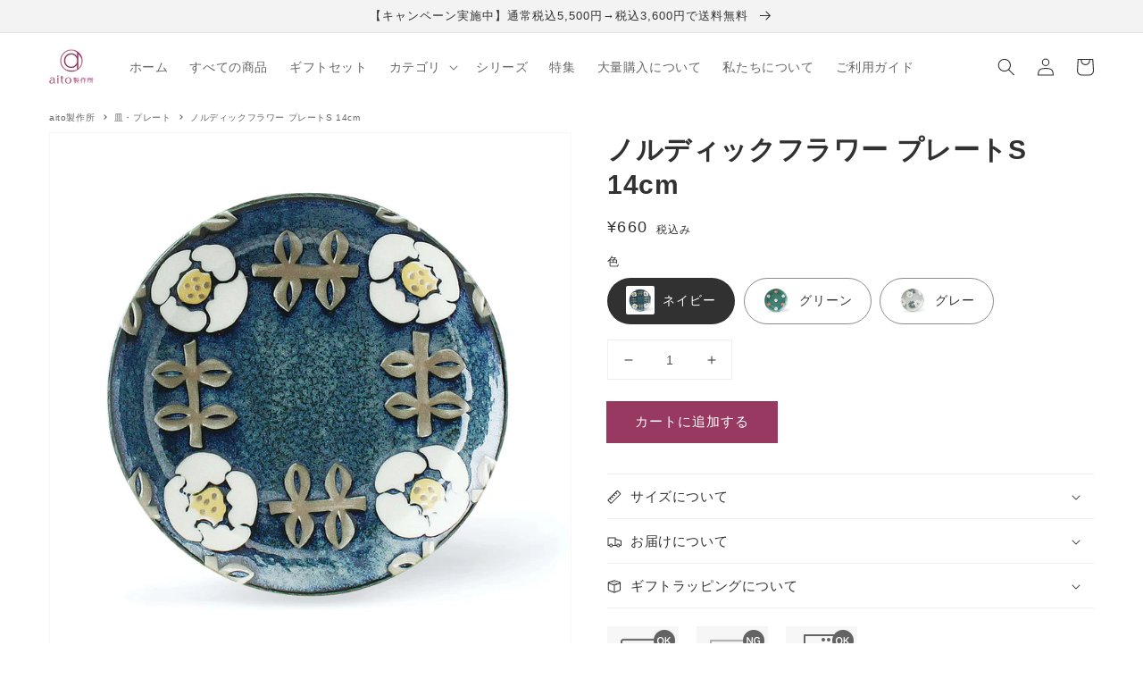

--- FILE ---
content_type: text/html; charset=utf-8
request_url: https://aitoseisakusho.com/products/nordic-flower-prate-140mm
body_size: 49288
content:
<!doctype html>
<html class="no-js" lang="ja">
  <head>
    <meta charset="utf-8">
    <meta http-equiv="X-UA-Compatible" content="IE=edge">
    <meta name="viewport" content="width=device-width,initial-scale=1">
    <meta name="theme-color" content="">
    <link rel="canonical" href="https://aitoseisakusho.com/products/nordic-flower-prate-140mm">
    <link rel="preconnect" href="https://cdn.shopify.com" crossorigin>
    <!-- Google Tag Manager -->
    <script>
      (function (w, d, s, l, i) {
        w[l] = w[l] || [];
        w[l].push({ 'gtm.start': new Date().getTime(), event: 'gtm.js' });
        var f = d.getElementsByTagName(s)[0],
          j = d.createElement(s),
          dl = l != 'dataLayer' ? '&l=' + l : '';
        j.async = true;
        j.src = 'https://www.googletagmanager.com/gtm.js?id=' + i + dl;
        f.parentNode.insertBefore(j, f);
      })(window, document, 'script', 'dataLayer', 'GTM-TW7FXQ2');
    </script>
    <!-- End Google Tag Manager -->

    
<link rel="icon" type="image/png" href="//aitoseisakusho.com/cdn/shop/files/Favicon_32x32.png?v=1639922211"><title>
      ノルディックフラワー プレートS 14cm | aito製作所 | 美濃焼・瀬戸焼を中心とした和食器専門店


          &ndash;
          aito(アイトー)製作所
        </title>

    
      <meta name="description" content="うつくしく日常と調和する和欧折衷の器 日本の和の色をベースとした器に、北欧デザインのテキスタイルの様な大胆な構図で描いた花々が、食卓を華やかに彩ります。">
    

    

<meta property="og:site_name" content="aito(アイトー)製作所">
<meta property="og:url" content="https://aitoseisakusho.com/products/nordic-flower-prate-140mm">
<meta property="og:title" content="ノルディックフラワー プレートS 14cm | aito製作所 | 美濃焼・瀬戸焼を中心とした和食器専門店">
<meta property="og:type" content="product">
<meta property="og:description" content="うつくしく日常と調和する和欧折衷の器 日本の和の色をベースとした器に、北欧デザインのテキスタイルの様な大胆な構図で描いた花々が、食卓を華やかに彩ります。"><meta property="og:image" content="http://aitoseisakusho.com/cdn/shop/files/266132nordicflower.image.jpg?v=1728451393">
  <meta property="og:image:secure_url" content="https://aitoseisakusho.com/cdn/shop/files/266132nordicflower.image.jpg?v=1728451393">
  <meta property="og:image:width" content="600">
  <meta property="og:image:height" content="600"><meta property="og:price:amount" content="660">
  <meta property="og:price:currency" content="JPY"><meta name="twitter:card" content="summary_large_image">
<meta name="twitter:title" content="ノルディックフラワー プレートS 14cm | aito製作所 | 美濃焼・瀬戸焼を中心とした和食器専門店">
<meta name="twitter:description" content="うつくしく日常と調和する和欧折衷の器 日本の和の色をベースとした器に、北欧デザインのテキスタイルの様な大胆な構図で描いた花々が、食卓を華やかに彩ります。">


    <script src="//aitoseisakusho.com/cdn/shop/t/4/assets/global.js?v=14237263177399231171655775063" defer="defer"></script>
    <script>window.performance && window.performance.mark && window.performance.mark('shopify.content_for_header.start');</script><meta name="facebook-domain-verification" content="1pnxxzarlainesyh3colo7oa8upisr">
<meta name="google-site-verification" content="FvcnI1OGCSbz2Airx6dDuSusbEcNn0Z9Ty4DNWUjpU8">
<meta id="shopify-digital-wallet" name="shopify-digital-wallet" content="/55370383499/digital_wallets/dialog">
<meta name="shopify-checkout-api-token" content="2217c7fd86db803d71fad55b8f12e4ed">
<link rel="alternate" type="application/json+oembed" href="https://aitoseisakusho.com/products/nordic-flower-prate-140mm.oembed">
<script async="async" src="/checkouts/internal/preloads.js?locale=ja-JP"></script>
<link rel="preconnect" href="https://shop.app" crossorigin="anonymous">
<script async="async" src="https://shop.app/checkouts/internal/preloads.js?locale=ja-JP&shop_id=55370383499" crossorigin="anonymous"></script>
<script id="apple-pay-shop-capabilities" type="application/json">{"shopId":55370383499,"countryCode":"JP","currencyCode":"JPY","merchantCapabilities":["supports3DS"],"merchantId":"gid:\/\/shopify\/Shop\/55370383499","merchantName":"aito(アイトー)製作所","requiredBillingContactFields":["postalAddress","email","phone"],"requiredShippingContactFields":["postalAddress","email","phone"],"shippingType":"shipping","supportedNetworks":["visa","masterCard","amex","jcb","discover"],"total":{"type":"pending","label":"aito(アイトー)製作所","amount":"1.00"},"shopifyPaymentsEnabled":true,"supportsSubscriptions":true}</script>
<script id="shopify-features" type="application/json">{"accessToken":"2217c7fd86db803d71fad55b8f12e4ed","betas":["rich-media-storefront-analytics"],"domain":"aitoseisakusho.com","predictiveSearch":false,"shopId":55370383499,"locale":"ja"}</script>
<script>var Shopify = Shopify || {};
Shopify.shop = "aitoseisakusho.myshopify.com";
Shopify.locale = "ja";
Shopify.currency = {"active":"JPY","rate":"1.0"};
Shopify.country = "JP";
Shopify.theme = {"name":"aito-shopify-theme\/main","id":126010949771,"schema_name":"Dawn","schema_version":"2.3.0","theme_store_id":null,"role":"main"};
Shopify.theme.handle = "null";
Shopify.theme.style = {"id":null,"handle":null};
Shopify.cdnHost = "aitoseisakusho.com/cdn";
Shopify.routes = Shopify.routes || {};
Shopify.routes.root = "/";</script>
<script type="module">!function(o){(o.Shopify=o.Shopify||{}).modules=!0}(window);</script>
<script>!function(o){function n(){var o=[];function n(){o.push(Array.prototype.slice.apply(arguments))}return n.q=o,n}var t=o.Shopify=o.Shopify||{};t.loadFeatures=n(),t.autoloadFeatures=n()}(window);</script>
<script>
  window.ShopifyPay = window.ShopifyPay || {};
  window.ShopifyPay.apiHost = "shop.app\/pay";
  window.ShopifyPay.redirectState = null;
</script>
<script id="shop-js-analytics" type="application/json">{"pageType":"product"}</script>
<script defer="defer" async type="module" src="//aitoseisakusho.com/cdn/shopifycloud/shop-js/modules/v2/client.init-shop-cart-sync_Cun6Ba8E.ja.esm.js"></script>
<script defer="defer" async type="module" src="//aitoseisakusho.com/cdn/shopifycloud/shop-js/modules/v2/chunk.common_DGWubyOB.esm.js"></script>
<script type="module">
  await import("//aitoseisakusho.com/cdn/shopifycloud/shop-js/modules/v2/client.init-shop-cart-sync_Cun6Ba8E.ja.esm.js");
await import("//aitoseisakusho.com/cdn/shopifycloud/shop-js/modules/v2/chunk.common_DGWubyOB.esm.js");

  window.Shopify.SignInWithShop?.initShopCartSync?.({"fedCMEnabled":true,"windoidEnabled":true});

</script>
<script>
  window.Shopify = window.Shopify || {};
  if (!window.Shopify.featureAssets) window.Shopify.featureAssets = {};
  window.Shopify.featureAssets['shop-js'] = {"shop-cart-sync":["modules/v2/client.shop-cart-sync_kpadWrR6.ja.esm.js","modules/v2/chunk.common_DGWubyOB.esm.js"],"init-fed-cm":["modules/v2/client.init-fed-cm_deEwcgdG.ja.esm.js","modules/v2/chunk.common_DGWubyOB.esm.js"],"shop-button":["modules/v2/client.shop-button_Bgl7Akkx.ja.esm.js","modules/v2/chunk.common_DGWubyOB.esm.js"],"shop-cash-offers":["modules/v2/client.shop-cash-offers_CGfJizyJ.ja.esm.js","modules/v2/chunk.common_DGWubyOB.esm.js","modules/v2/chunk.modal_Ba7vk6QP.esm.js"],"init-windoid":["modules/v2/client.init-windoid_DLaIoEuB.ja.esm.js","modules/v2/chunk.common_DGWubyOB.esm.js"],"shop-toast-manager":["modules/v2/client.shop-toast-manager_BZdAlEPY.ja.esm.js","modules/v2/chunk.common_DGWubyOB.esm.js"],"init-shop-email-lookup-coordinator":["modules/v2/client.init-shop-email-lookup-coordinator_BxGPdBrh.ja.esm.js","modules/v2/chunk.common_DGWubyOB.esm.js"],"init-shop-cart-sync":["modules/v2/client.init-shop-cart-sync_Cun6Ba8E.ja.esm.js","modules/v2/chunk.common_DGWubyOB.esm.js"],"avatar":["modules/v2/client.avatar_BTnouDA3.ja.esm.js"],"pay-button":["modules/v2/client.pay-button_iRJggQYg.ja.esm.js","modules/v2/chunk.common_DGWubyOB.esm.js"],"init-customer-accounts":["modules/v2/client.init-customer-accounts_BbQrQ-BF.ja.esm.js","modules/v2/client.shop-login-button_CXxZBmJa.ja.esm.js","modules/v2/chunk.common_DGWubyOB.esm.js","modules/v2/chunk.modal_Ba7vk6QP.esm.js"],"init-shop-for-new-customer-accounts":["modules/v2/client.init-shop-for-new-customer-accounts_48e-446J.ja.esm.js","modules/v2/client.shop-login-button_CXxZBmJa.ja.esm.js","modules/v2/chunk.common_DGWubyOB.esm.js","modules/v2/chunk.modal_Ba7vk6QP.esm.js"],"shop-login-button":["modules/v2/client.shop-login-button_CXxZBmJa.ja.esm.js","modules/v2/chunk.common_DGWubyOB.esm.js","modules/v2/chunk.modal_Ba7vk6QP.esm.js"],"init-customer-accounts-sign-up":["modules/v2/client.init-customer-accounts-sign-up_Bb65hYMR.ja.esm.js","modules/v2/client.shop-login-button_CXxZBmJa.ja.esm.js","modules/v2/chunk.common_DGWubyOB.esm.js","modules/v2/chunk.modal_Ba7vk6QP.esm.js"],"shop-follow-button":["modules/v2/client.shop-follow-button_BO2OQvUT.ja.esm.js","modules/v2/chunk.common_DGWubyOB.esm.js","modules/v2/chunk.modal_Ba7vk6QP.esm.js"],"checkout-modal":["modules/v2/client.checkout-modal__QRFVvMA.ja.esm.js","modules/v2/chunk.common_DGWubyOB.esm.js","modules/v2/chunk.modal_Ba7vk6QP.esm.js"],"lead-capture":["modules/v2/client.lead-capture_Be4qr8sG.ja.esm.js","modules/v2/chunk.common_DGWubyOB.esm.js","modules/v2/chunk.modal_Ba7vk6QP.esm.js"],"shop-login":["modules/v2/client.shop-login_BCaq99Td.ja.esm.js","modules/v2/chunk.common_DGWubyOB.esm.js","modules/v2/chunk.modal_Ba7vk6QP.esm.js"],"payment-terms":["modules/v2/client.payment-terms_C-1Cu6jg.ja.esm.js","modules/v2/chunk.common_DGWubyOB.esm.js","modules/v2/chunk.modal_Ba7vk6QP.esm.js"]};
</script>
<script id="__st">var __st={"a":55370383499,"offset":32400,"reqid":"6d4e58d3-0f08-4af1-aa18-8da1e22653d2-1768810580","pageurl":"aitoseisakusho.com\/products\/nordic-flower-prate-140mm","u":"3fc33be38e0c","p":"product","rtyp":"product","rid":6902217408651};</script>
<script>window.ShopifyPaypalV4VisibilityTracking = true;</script>
<script id="captcha-bootstrap">!function(){'use strict';const t='contact',e='account',n='new_comment',o=[[t,t],['blogs',n],['comments',n],[t,'customer']],c=[[e,'customer_login'],[e,'guest_login'],[e,'recover_customer_password'],[e,'create_customer']],r=t=>t.map((([t,e])=>`form[action*='/${t}']:not([data-nocaptcha='true']) input[name='form_type'][value='${e}']`)).join(','),a=t=>()=>t?[...document.querySelectorAll(t)].map((t=>t.form)):[];function s(){const t=[...o],e=r(t);return a(e)}const i='password',u='form_key',d=['recaptcha-v3-token','g-recaptcha-response','h-captcha-response',i],f=()=>{try{return window.sessionStorage}catch{return}},m='__shopify_v',_=t=>t.elements[u];function p(t,e,n=!1){try{const o=window.sessionStorage,c=JSON.parse(o.getItem(e)),{data:r}=function(t){const{data:e,action:n}=t;return t[m]||n?{data:e,action:n}:{data:t,action:n}}(c);for(const[e,n]of Object.entries(r))t.elements[e]&&(t.elements[e].value=n);n&&o.removeItem(e)}catch(o){console.error('form repopulation failed',{error:o})}}const l='form_type',E='cptcha';function T(t){t.dataset[E]=!0}const w=window,h=w.document,L='Shopify',v='ce_forms',y='captcha';let A=!1;((t,e)=>{const n=(g='f06e6c50-85a8-45c8-87d0-21a2b65856fe',I='https://cdn.shopify.com/shopifycloud/storefront-forms-hcaptcha/ce_storefront_forms_captcha_hcaptcha.v1.5.2.iife.js',D={infoText:'hCaptchaによる保護',privacyText:'プライバシー',termsText:'利用規約'},(t,e,n)=>{const o=w[L][v],c=o.bindForm;if(c)return c(t,g,e,D).then(n);var r;o.q.push([[t,g,e,D],n]),r=I,A||(h.body.append(Object.assign(h.createElement('script'),{id:'captcha-provider',async:!0,src:r})),A=!0)});var g,I,D;w[L]=w[L]||{},w[L][v]=w[L][v]||{},w[L][v].q=[],w[L][y]=w[L][y]||{},w[L][y].protect=function(t,e){n(t,void 0,e),T(t)},Object.freeze(w[L][y]),function(t,e,n,w,h,L){const[v,y,A,g]=function(t,e,n){const i=e?o:[],u=t?c:[],d=[...i,...u],f=r(d),m=r(i),_=r(d.filter((([t,e])=>n.includes(e))));return[a(f),a(m),a(_),s()]}(w,h,L),I=t=>{const e=t.target;return e instanceof HTMLFormElement?e:e&&e.form},D=t=>v().includes(t);t.addEventListener('submit',(t=>{const e=I(t);if(!e)return;const n=D(e)&&!e.dataset.hcaptchaBound&&!e.dataset.recaptchaBound,o=_(e),c=g().includes(e)&&(!o||!o.value);(n||c)&&t.preventDefault(),c&&!n&&(function(t){try{if(!f())return;!function(t){const e=f();if(!e)return;const n=_(t);if(!n)return;const o=n.value;o&&e.removeItem(o)}(t);const e=Array.from(Array(32),(()=>Math.random().toString(36)[2])).join('');!function(t,e){_(t)||t.append(Object.assign(document.createElement('input'),{type:'hidden',name:u})),t.elements[u].value=e}(t,e),function(t,e){const n=f();if(!n)return;const o=[...t.querySelectorAll(`input[type='${i}']`)].map((({name:t})=>t)),c=[...d,...o],r={};for(const[a,s]of new FormData(t).entries())c.includes(a)||(r[a]=s);n.setItem(e,JSON.stringify({[m]:1,action:t.action,data:r}))}(t,e)}catch(e){console.error('failed to persist form',e)}}(e),e.submit())}));const S=(t,e)=>{t&&!t.dataset[E]&&(n(t,e.some((e=>e===t))),T(t))};for(const o of['focusin','change'])t.addEventListener(o,(t=>{const e=I(t);D(e)&&S(e,y())}));const B=e.get('form_key'),M=e.get(l),P=B&&M;t.addEventListener('DOMContentLoaded',(()=>{const t=y();if(P)for(const e of t)e.elements[l].value===M&&p(e,B);[...new Set([...A(),...v().filter((t=>'true'===t.dataset.shopifyCaptcha))])].forEach((e=>S(e,t)))}))}(h,new URLSearchParams(w.location.search),n,t,e,['guest_login'])})(!0,!0)}();</script>
<script integrity="sha256-4kQ18oKyAcykRKYeNunJcIwy7WH5gtpwJnB7kiuLZ1E=" data-source-attribution="shopify.loadfeatures" defer="defer" src="//aitoseisakusho.com/cdn/shopifycloud/storefront/assets/storefront/load_feature-a0a9edcb.js" crossorigin="anonymous"></script>
<script crossorigin="anonymous" defer="defer" src="//aitoseisakusho.com/cdn/shopifycloud/storefront/assets/shopify_pay/storefront-65b4c6d7.js?v=20250812"></script>
<script data-source-attribution="shopify.dynamic_checkout.dynamic.init">var Shopify=Shopify||{};Shopify.PaymentButton=Shopify.PaymentButton||{isStorefrontPortableWallets:!0,init:function(){window.Shopify.PaymentButton.init=function(){};var t=document.createElement("script");t.src="https://aitoseisakusho.com/cdn/shopifycloud/portable-wallets/latest/portable-wallets.ja.js",t.type="module",document.head.appendChild(t)}};
</script>
<script data-source-attribution="shopify.dynamic_checkout.buyer_consent">
  function portableWalletsHideBuyerConsent(e){var t=document.getElementById("shopify-buyer-consent"),n=document.getElementById("shopify-subscription-policy-button");t&&n&&(t.classList.add("hidden"),t.setAttribute("aria-hidden","true"),n.removeEventListener("click",e))}function portableWalletsShowBuyerConsent(e){var t=document.getElementById("shopify-buyer-consent"),n=document.getElementById("shopify-subscription-policy-button");t&&n&&(t.classList.remove("hidden"),t.removeAttribute("aria-hidden"),n.addEventListener("click",e))}window.Shopify?.PaymentButton&&(window.Shopify.PaymentButton.hideBuyerConsent=portableWalletsHideBuyerConsent,window.Shopify.PaymentButton.showBuyerConsent=portableWalletsShowBuyerConsent);
</script>
<script data-source-attribution="shopify.dynamic_checkout.cart.bootstrap">document.addEventListener("DOMContentLoaded",(function(){function t(){return document.querySelector("shopify-accelerated-checkout-cart, shopify-accelerated-checkout")}if(t())Shopify.PaymentButton.init();else{new MutationObserver((function(e,n){t()&&(Shopify.PaymentButton.init(),n.disconnect())})).observe(document.body,{childList:!0,subtree:!0})}}));
</script>
<link id="shopify-accelerated-checkout-styles" rel="stylesheet" media="screen" href="https://aitoseisakusho.com/cdn/shopifycloud/portable-wallets/latest/accelerated-checkout-backwards-compat.css" crossorigin="anonymous">
<style id="shopify-accelerated-checkout-cart">
        #shopify-buyer-consent {
  margin-top: 1em;
  display: inline-block;
  width: 100%;
}

#shopify-buyer-consent.hidden {
  display: none;
}

#shopify-subscription-policy-button {
  background: none;
  border: none;
  padding: 0;
  text-decoration: underline;
  font-size: inherit;
  cursor: pointer;
}

#shopify-subscription-policy-button::before {
  box-shadow: none;
}

      </style>
<script id="sections-script" data-sections="main-product,header,footer" defer="defer" src="//aitoseisakusho.com/cdn/shop/t/4/compiled_assets/scripts.js?v=9652"></script>
<script>window.performance && window.performance.mark && window.performance.mark('shopify.content_for_header.end');</script>


    <style data-shopify>
      
      
      
      
      :root {
        --font-body-family:
        "system_ui",
        -apple-system, 'Segoe UI', Roboto, 'Helvetica Neue', 'Noto Sans', 'Liberation Sans', Arial, sans-serif, 'Apple Color Emoji', 'Segoe UI Emoji', 'Segoe UI Symbol', 'Noto Color Emoji'
        ;
        --font-body-style: normal;
        --font-body-weight: 400;

        --font-heading-family:
        "system_ui",
        -apple-system, 'Segoe UI', Roboto, 'Helvetica Neue', 'Noto Sans', 'Liberation Sans', Arial, sans-serif, 'Apple Color Emoji', 'Segoe UI Emoji', 'Segoe UI Symbol', 'Noto Color Emoji'
        ;
        --font-heading-style: normal;
        --font-heading-weight: 400;

        --font-body-scale: 1.0;
        --font-heading-scale: 1.0;

        --color-base-text:
        49,
        49
        , 49
        ;
        --color-base-background-1:
        255,
        255
        , 255
        ;
        --color-base-background-2:
        243,
        243
        , 243
        ;
        --color-base-solid-button-labels:
        255,
        255
        , 255
        ;
        --color-base-outline-button-labels:
        49,
        49
        , 49
        ;
        --color-base-accent-1:
        151,
        57
        , 97
        ;
        --color-base-accent-2:
        23,
        118
        , 212
        ;
        --color-border-1:
        235,
        236
        , 237
        ;
        --payment-terms-background-color: #FFFFFF;

        --gradient-base-background-1: 
          #FFFFFF
        ;
        --gradient-base-background-2: 
          #F3F3F3
        ;
        --gradient-base-accent-1: 
          #973961
        ;
        --gradient-base-accent-2: 
          #1776d4
        ;

        --page-width: 120rem;
        --page-width-margin: 
          0rem;
      }

      *,
      *::before,
      *::after {
        box-sizing: inherit;
      }

      html {
        box-sizing: border-box;
        font-size: calc(var(--font-body-scale) * 62.5%);
        height: 100%;
      }

      body {
        display: grid;
        grid-template-rows: auto auto 1fr auto;
        grid-template-columns: 100%;
        min-height: 100%;
        margin: 0;
        font-size: 1.5rem;
        letter-spacing: 0.06rem;
        line-height: calc(1 + 1.4 / var(--font-body-scale));
        font-family: var(--font-body-family);
        font-style: var(--font-body-style);
        font-weight: var(--font-body-weight);
      }

      @media screen and (min-width: 750px) {
        body {
          font-size: 1.6rem;
        }
      }
    </style>

    <link href="//aitoseisakusho.com/cdn/shop/t/4/assets/base.css?v=104488941187982897011717158799" rel="stylesheet" type="text/css" media="all" />
<link
        rel="stylesheet"
        href="//aitoseisakusho.com/cdn/shop/t/4/assets/component-predictive-search.css?v=10425135875555615991655775062"
        media="print"
        onload="this.media='all'"
      ><script>
      document.documentElement.className = document.documentElement.className.replace('no-js', 'js');
    </script>
    <script src="//ajax.googleapis.com/ajax/libs/jquery/2.2.3/jquery.min.js" type="text/javascript"></script>
    <script src="//aitoseisakusho.com/cdn/shop/t/4/assets/slick.min.js?v=71779134894361685811666310207" defer="defer"></script><!-- Google tag (gtag.js) -->
    <script async src="https://www.googletagmanager.com/gtag/js?id=AW-11457838883"></script>
    <script>
      window.dataLayer = window.dataLayer || [];
      function gtag() {
        dataLayer.push(arguments);
      }
      gtag('js', new Date());

      gtag('config', 'AW-11457838883');
    </script>
  <link href="https://monorail-edge.shopifysvc.com" rel="dns-prefetch">
<script>(function(){if ("sendBeacon" in navigator && "performance" in window) {try {var session_token_from_headers = performance.getEntriesByType('navigation')[0].serverTiming.find(x => x.name == '_s').description;} catch {var session_token_from_headers = undefined;}var session_cookie_matches = document.cookie.match(/_shopify_s=([^;]*)/);var session_token_from_cookie = session_cookie_matches && session_cookie_matches.length === 2 ? session_cookie_matches[1] : "";var session_token = session_token_from_headers || session_token_from_cookie || "";function handle_abandonment_event(e) {var entries = performance.getEntries().filter(function(entry) {return /monorail-edge.shopifysvc.com/.test(entry.name);});if (!window.abandonment_tracked && entries.length === 0) {window.abandonment_tracked = true;var currentMs = Date.now();var navigation_start = performance.timing.navigationStart;var payload = {shop_id: 55370383499,url: window.location.href,navigation_start,duration: currentMs - navigation_start,session_token,page_type: "product"};window.navigator.sendBeacon("https://monorail-edge.shopifysvc.com/v1/produce", JSON.stringify({schema_id: "online_store_buyer_site_abandonment/1.1",payload: payload,metadata: {event_created_at_ms: currentMs,event_sent_at_ms: currentMs}}));}}window.addEventListener('pagehide', handle_abandonment_event);}}());</script>
<script id="web-pixels-manager-setup">(function e(e,d,r,n,o){if(void 0===o&&(o={}),!Boolean(null===(a=null===(i=window.Shopify)||void 0===i?void 0:i.analytics)||void 0===a?void 0:a.replayQueue)){var i,a;window.Shopify=window.Shopify||{};var t=window.Shopify;t.analytics=t.analytics||{};var s=t.analytics;s.replayQueue=[],s.publish=function(e,d,r){return s.replayQueue.push([e,d,r]),!0};try{self.performance.mark("wpm:start")}catch(e){}var l=function(){var e={modern:/Edge?\/(1{2}[4-9]|1[2-9]\d|[2-9]\d{2}|\d{4,})\.\d+(\.\d+|)|Firefox\/(1{2}[4-9]|1[2-9]\d|[2-9]\d{2}|\d{4,})\.\d+(\.\d+|)|Chrom(ium|e)\/(9{2}|\d{3,})\.\d+(\.\d+|)|(Maci|X1{2}).+ Version\/(15\.\d+|(1[6-9]|[2-9]\d|\d{3,})\.\d+)([,.]\d+|)( \(\w+\)|)( Mobile\/\w+|) Safari\/|Chrome.+OPR\/(9{2}|\d{3,})\.\d+\.\d+|(CPU[ +]OS|iPhone[ +]OS|CPU[ +]iPhone|CPU IPhone OS|CPU iPad OS)[ +]+(15[._]\d+|(1[6-9]|[2-9]\d|\d{3,})[._]\d+)([._]\d+|)|Android:?[ /-](13[3-9]|1[4-9]\d|[2-9]\d{2}|\d{4,})(\.\d+|)(\.\d+|)|Android.+Firefox\/(13[5-9]|1[4-9]\d|[2-9]\d{2}|\d{4,})\.\d+(\.\d+|)|Android.+Chrom(ium|e)\/(13[3-9]|1[4-9]\d|[2-9]\d{2}|\d{4,})\.\d+(\.\d+|)|SamsungBrowser\/([2-9]\d|\d{3,})\.\d+/,legacy:/Edge?\/(1[6-9]|[2-9]\d|\d{3,})\.\d+(\.\d+|)|Firefox\/(5[4-9]|[6-9]\d|\d{3,})\.\d+(\.\d+|)|Chrom(ium|e)\/(5[1-9]|[6-9]\d|\d{3,})\.\d+(\.\d+|)([\d.]+$|.*Safari\/(?![\d.]+ Edge\/[\d.]+$))|(Maci|X1{2}).+ Version\/(10\.\d+|(1[1-9]|[2-9]\d|\d{3,})\.\d+)([,.]\d+|)( \(\w+\)|)( Mobile\/\w+|) Safari\/|Chrome.+OPR\/(3[89]|[4-9]\d|\d{3,})\.\d+\.\d+|(CPU[ +]OS|iPhone[ +]OS|CPU[ +]iPhone|CPU IPhone OS|CPU iPad OS)[ +]+(10[._]\d+|(1[1-9]|[2-9]\d|\d{3,})[._]\d+)([._]\d+|)|Android:?[ /-](13[3-9]|1[4-9]\d|[2-9]\d{2}|\d{4,})(\.\d+|)(\.\d+|)|Mobile Safari.+OPR\/([89]\d|\d{3,})\.\d+\.\d+|Android.+Firefox\/(13[5-9]|1[4-9]\d|[2-9]\d{2}|\d{4,})\.\d+(\.\d+|)|Android.+Chrom(ium|e)\/(13[3-9]|1[4-9]\d|[2-9]\d{2}|\d{4,})\.\d+(\.\d+|)|Android.+(UC? ?Browser|UCWEB|U3)[ /]?(15\.([5-9]|\d{2,})|(1[6-9]|[2-9]\d|\d{3,})\.\d+)\.\d+|SamsungBrowser\/(5\.\d+|([6-9]|\d{2,})\.\d+)|Android.+MQ{2}Browser\/(14(\.(9|\d{2,})|)|(1[5-9]|[2-9]\d|\d{3,})(\.\d+|))(\.\d+|)|K[Aa][Ii]OS\/(3\.\d+|([4-9]|\d{2,})\.\d+)(\.\d+|)/},d=e.modern,r=e.legacy,n=navigator.userAgent;return n.match(d)?"modern":n.match(r)?"legacy":"unknown"}(),u="modern"===l?"modern":"legacy",c=(null!=n?n:{modern:"",legacy:""})[u],f=function(e){return[e.baseUrl,"/wpm","/b",e.hashVersion,"modern"===e.buildTarget?"m":"l",".js"].join("")}({baseUrl:d,hashVersion:r,buildTarget:u}),m=function(e){var d=e.version,r=e.bundleTarget,n=e.surface,o=e.pageUrl,i=e.monorailEndpoint;return{emit:function(e){var a=e.status,t=e.errorMsg,s=(new Date).getTime(),l=JSON.stringify({metadata:{event_sent_at_ms:s},events:[{schema_id:"web_pixels_manager_load/3.1",payload:{version:d,bundle_target:r,page_url:o,status:a,surface:n,error_msg:t},metadata:{event_created_at_ms:s}}]});if(!i)return console&&console.warn&&console.warn("[Web Pixels Manager] No Monorail endpoint provided, skipping logging."),!1;try{return self.navigator.sendBeacon.bind(self.navigator)(i,l)}catch(e){}var u=new XMLHttpRequest;try{return u.open("POST",i,!0),u.setRequestHeader("Content-Type","text/plain"),u.send(l),!0}catch(e){return console&&console.warn&&console.warn("[Web Pixels Manager] Got an unhandled error while logging to Monorail."),!1}}}}({version:r,bundleTarget:l,surface:e.surface,pageUrl:self.location.href,monorailEndpoint:e.monorailEndpoint});try{o.browserTarget=l,function(e){var d=e.src,r=e.async,n=void 0===r||r,o=e.onload,i=e.onerror,a=e.sri,t=e.scriptDataAttributes,s=void 0===t?{}:t,l=document.createElement("script"),u=document.querySelector("head"),c=document.querySelector("body");if(l.async=n,l.src=d,a&&(l.integrity=a,l.crossOrigin="anonymous"),s)for(var f in s)if(Object.prototype.hasOwnProperty.call(s,f))try{l.dataset[f]=s[f]}catch(e){}if(o&&l.addEventListener("load",o),i&&l.addEventListener("error",i),u)u.appendChild(l);else{if(!c)throw new Error("Did not find a head or body element to append the script");c.appendChild(l)}}({src:f,async:!0,onload:function(){if(!function(){var e,d;return Boolean(null===(d=null===(e=window.Shopify)||void 0===e?void 0:e.analytics)||void 0===d?void 0:d.initialized)}()){var d=window.webPixelsManager.init(e)||void 0;if(d){var r=window.Shopify.analytics;r.replayQueue.forEach((function(e){var r=e[0],n=e[1],o=e[2];d.publishCustomEvent(r,n,o)})),r.replayQueue=[],r.publish=d.publishCustomEvent,r.visitor=d.visitor,r.initialized=!0}}},onerror:function(){return m.emit({status:"failed",errorMsg:"".concat(f," has failed to load")})},sri:function(e){var d=/^sha384-[A-Za-z0-9+/=]+$/;return"string"==typeof e&&d.test(e)}(c)?c:"",scriptDataAttributes:o}),m.emit({status:"loading"})}catch(e){m.emit({status:"failed",errorMsg:(null==e?void 0:e.message)||"Unknown error"})}}})({shopId: 55370383499,storefrontBaseUrl: "https://aitoseisakusho.com",extensionsBaseUrl: "https://extensions.shopifycdn.com/cdn/shopifycloud/web-pixels-manager",monorailEndpoint: "https://monorail-edge.shopifysvc.com/unstable/produce_batch",surface: "storefront-renderer",enabledBetaFlags: ["2dca8a86"],webPixelsConfigList: [{"id":"766738571","configuration":"{}","eventPayloadVersion":"v1","runtimeContext":"STRICT","scriptVersion":"2f7c12170843146e55329b00a7b7fc54","type":"APP","apiClientId":6206615,"privacyPurposes":["ANALYTICS","MARKETING","SALE_OF_DATA"],"dataSharingAdjustments":{"protectedCustomerApprovalScopes":["read_customer_personal_data"]}},{"id":"399376523","configuration":"{\"config\":\"{\\\"google_tag_ids\\\":[\\\"G-P37QHTJB9J\\\",\\\"AW-11457838883\\\",\\\"GT-M38TH3P8\\\"],\\\"target_country\\\":\\\"JP\\\",\\\"gtag_events\\\":[{\\\"type\\\":\\\"begin_checkout\\\",\\\"action_label\\\":[\\\"G-P37QHTJB9J\\\",\\\"AW-11457838883\\\/NJ1lCIHuzrgaEKP-wtcq\\\"]},{\\\"type\\\":\\\"search\\\",\\\"action_label\\\":[\\\"G-P37QHTJB9J\\\",\\\"AW-11457838883\\\/RucKCK-Qz7gaEKP-wtcq\\\"]},{\\\"type\\\":\\\"view_item\\\",\\\"action_label\\\":[\\\"G-P37QHTJB9J\\\",\\\"AW-11457838883\\\/GM43CKyQz7gaEKP-wtcq\\\",\\\"MC-5NPSG7SXH2\\\"]},{\\\"type\\\":\\\"purchase\\\",\\\"action_label\\\":[\\\"G-P37QHTJB9J\\\",\\\"AW-11457838883\\\/N87rCP7tzrgaEKP-wtcq\\\",\\\"MC-5NPSG7SXH2\\\"]},{\\\"type\\\":\\\"page_view\\\",\\\"action_label\\\":[\\\"G-P37QHTJB9J\\\",\\\"AW-11457838883\\\/QshxCKmQz7gaEKP-wtcq\\\",\\\"MC-5NPSG7SXH2\\\"]},{\\\"type\\\":\\\"add_payment_info\\\",\\\"action_label\\\":[\\\"G-P37QHTJB9J\\\",\\\"AW-11457838883\\\/FVW-CKqRz7gaEKP-wtcq\\\"]},{\\\"type\\\":\\\"add_to_cart\\\",\\\"action_label\\\":[\\\"G-P37QHTJB9J\\\",\\\"AW-11457838883\\\/nd23CITuzrgaEKP-wtcq\\\"]}],\\\"enable_monitoring_mode\\\":false}\"}","eventPayloadVersion":"v1","runtimeContext":"OPEN","scriptVersion":"b2a88bafab3e21179ed38636efcd8a93","type":"APP","apiClientId":1780363,"privacyPurposes":[],"dataSharingAdjustments":{"protectedCustomerApprovalScopes":["read_customer_address","read_customer_email","read_customer_name","read_customer_personal_data","read_customer_phone"]}},{"id":"128483467","configuration":"{\"pixel_id\":\"1204145097164618\",\"pixel_type\":\"facebook_pixel\",\"metaapp_system_user_token\":\"-\"}","eventPayloadVersion":"v1","runtimeContext":"OPEN","scriptVersion":"ca16bc87fe92b6042fbaa3acc2fbdaa6","type":"APP","apiClientId":2329312,"privacyPurposes":["ANALYTICS","MARKETING","SALE_OF_DATA"],"dataSharingAdjustments":{"protectedCustomerApprovalScopes":["read_customer_address","read_customer_email","read_customer_name","read_customer_personal_data","read_customer_phone"]}},{"id":"shopify-app-pixel","configuration":"{}","eventPayloadVersion":"v1","runtimeContext":"STRICT","scriptVersion":"0450","apiClientId":"shopify-pixel","type":"APP","privacyPurposes":["ANALYTICS","MARKETING"]},{"id":"shopify-custom-pixel","eventPayloadVersion":"v1","runtimeContext":"LAX","scriptVersion":"0450","apiClientId":"shopify-pixel","type":"CUSTOM","privacyPurposes":["ANALYTICS","MARKETING"]}],isMerchantRequest: false,initData: {"shop":{"name":"aito(アイトー)製作所","paymentSettings":{"currencyCode":"JPY"},"myshopifyDomain":"aitoseisakusho.myshopify.com","countryCode":"JP","storefrontUrl":"https:\/\/aitoseisakusho.com"},"customer":null,"cart":null,"checkout":null,"productVariants":[{"price":{"amount":660.0,"currencyCode":"JPY"},"product":{"title":"ノルディックフラワー プレートS 14cm","vendor":"aito製作所","id":"6902217408651","untranslatedTitle":"ノルディックフラワー プレートS 14cm","url":"\/products\/nordic-flower-prate-140mm","type":"皿"},"id":"40458930159755","image":{"src":"\/\/aitoseisakusho.com\/cdn\/shop\/products\/266131.jpg?v=1655449695"},"sku":"266131","title":"ネイビー","untranslatedTitle":"ネイビー"},{"price":{"amount":660.0,"currencyCode":"JPY"},"product":{"title":"ノルディックフラワー プレートS 14cm","vendor":"aito製作所","id":"6902217408651","untranslatedTitle":"ノルディックフラワー プレートS 14cm","url":"\/products\/nordic-flower-prate-140mm","type":"皿"},"id":"40458930258059","image":{"src":"\/\/aitoseisakusho.com\/cdn\/shop\/products\/266132.jpg?v=1655449695"},"sku":"266132","title":"グリーン","untranslatedTitle":"グリーン"},{"price":{"amount":660.0,"currencyCode":"JPY"},"product":{"title":"ノルディックフラワー プレートS 14cm","vendor":"aito製作所","id":"6902217408651","untranslatedTitle":"ノルディックフラワー プレートS 14cm","url":"\/products\/nordic-flower-prate-140mm","type":"皿"},"id":"40458930323595","image":{"src":"\/\/aitoseisakusho.com\/cdn\/shop\/products\/266134.jpg?v=1655449695"},"sku":"266134","title":"グレー","untranslatedTitle":"グレー"}],"purchasingCompany":null},},"https://aitoseisakusho.com/cdn","fcfee988w5aeb613cpc8e4bc33m6693e112",{"modern":"","legacy":""},{"shopId":"55370383499","storefrontBaseUrl":"https:\/\/aitoseisakusho.com","extensionBaseUrl":"https:\/\/extensions.shopifycdn.com\/cdn\/shopifycloud\/web-pixels-manager","surface":"storefront-renderer","enabledBetaFlags":"[\"2dca8a86\"]","isMerchantRequest":"false","hashVersion":"fcfee988w5aeb613cpc8e4bc33m6693e112","publish":"custom","events":"[[\"page_viewed\",{}],[\"product_viewed\",{\"productVariant\":{\"price\":{\"amount\":660.0,\"currencyCode\":\"JPY\"},\"product\":{\"title\":\"ノルディックフラワー プレートS 14cm\",\"vendor\":\"aito製作所\",\"id\":\"6902217408651\",\"untranslatedTitle\":\"ノルディックフラワー プレートS 14cm\",\"url\":\"\/products\/nordic-flower-prate-140mm\",\"type\":\"皿\"},\"id\":\"40458930159755\",\"image\":{\"src\":\"\/\/aitoseisakusho.com\/cdn\/shop\/products\/266131.jpg?v=1655449695\"},\"sku\":\"266131\",\"title\":\"ネイビー\",\"untranslatedTitle\":\"ネイビー\"}}]]"});</script><script>
  window.ShopifyAnalytics = window.ShopifyAnalytics || {};
  window.ShopifyAnalytics.meta = window.ShopifyAnalytics.meta || {};
  window.ShopifyAnalytics.meta.currency = 'JPY';
  var meta = {"product":{"id":6902217408651,"gid":"gid:\/\/shopify\/Product\/6902217408651","vendor":"aito製作所","type":"皿","handle":"nordic-flower-prate-140mm","variants":[{"id":40458930159755,"price":66000,"name":"ノルディックフラワー プレートS 14cm - ネイビー","public_title":"ネイビー","sku":"266131"},{"id":40458930258059,"price":66000,"name":"ノルディックフラワー プレートS 14cm - グリーン","public_title":"グリーン","sku":"266132"},{"id":40458930323595,"price":66000,"name":"ノルディックフラワー プレートS 14cm - グレー","public_title":"グレー","sku":"266134"}],"remote":false},"page":{"pageType":"product","resourceType":"product","resourceId":6902217408651,"requestId":"6d4e58d3-0f08-4af1-aa18-8da1e22653d2-1768810580"}};
  for (var attr in meta) {
    window.ShopifyAnalytics.meta[attr] = meta[attr];
  }
</script>
<script class="analytics">
  (function () {
    var customDocumentWrite = function(content) {
      var jquery = null;

      if (window.jQuery) {
        jquery = window.jQuery;
      } else if (window.Checkout && window.Checkout.$) {
        jquery = window.Checkout.$;
      }

      if (jquery) {
        jquery('body').append(content);
      }
    };

    var hasLoggedConversion = function(token) {
      if (token) {
        return document.cookie.indexOf('loggedConversion=' + token) !== -1;
      }
      return false;
    }

    var setCookieIfConversion = function(token) {
      if (token) {
        var twoMonthsFromNow = new Date(Date.now());
        twoMonthsFromNow.setMonth(twoMonthsFromNow.getMonth() + 2);

        document.cookie = 'loggedConversion=' + token + '; expires=' + twoMonthsFromNow;
      }
    }

    var trekkie = window.ShopifyAnalytics.lib = window.trekkie = window.trekkie || [];
    if (trekkie.integrations) {
      return;
    }
    trekkie.methods = [
      'identify',
      'page',
      'ready',
      'track',
      'trackForm',
      'trackLink'
    ];
    trekkie.factory = function(method) {
      return function() {
        var args = Array.prototype.slice.call(arguments);
        args.unshift(method);
        trekkie.push(args);
        return trekkie;
      };
    };
    for (var i = 0; i < trekkie.methods.length; i++) {
      var key = trekkie.methods[i];
      trekkie[key] = trekkie.factory(key);
    }
    trekkie.load = function(config) {
      trekkie.config = config || {};
      trekkie.config.initialDocumentCookie = document.cookie;
      var first = document.getElementsByTagName('script')[0];
      var script = document.createElement('script');
      script.type = 'text/javascript';
      script.onerror = function(e) {
        var scriptFallback = document.createElement('script');
        scriptFallback.type = 'text/javascript';
        scriptFallback.onerror = function(error) {
                var Monorail = {
      produce: function produce(monorailDomain, schemaId, payload) {
        var currentMs = new Date().getTime();
        var event = {
          schema_id: schemaId,
          payload: payload,
          metadata: {
            event_created_at_ms: currentMs,
            event_sent_at_ms: currentMs
          }
        };
        return Monorail.sendRequest("https://" + monorailDomain + "/v1/produce", JSON.stringify(event));
      },
      sendRequest: function sendRequest(endpointUrl, payload) {
        // Try the sendBeacon API
        if (window && window.navigator && typeof window.navigator.sendBeacon === 'function' && typeof window.Blob === 'function' && !Monorail.isIos12()) {
          var blobData = new window.Blob([payload], {
            type: 'text/plain'
          });

          if (window.navigator.sendBeacon(endpointUrl, blobData)) {
            return true;
          } // sendBeacon was not successful

        } // XHR beacon

        var xhr = new XMLHttpRequest();

        try {
          xhr.open('POST', endpointUrl);
          xhr.setRequestHeader('Content-Type', 'text/plain');
          xhr.send(payload);
        } catch (e) {
          console.log(e);
        }

        return false;
      },
      isIos12: function isIos12() {
        return window.navigator.userAgent.lastIndexOf('iPhone; CPU iPhone OS 12_') !== -1 || window.navigator.userAgent.lastIndexOf('iPad; CPU OS 12_') !== -1;
      }
    };
    Monorail.produce('monorail-edge.shopifysvc.com',
      'trekkie_storefront_load_errors/1.1',
      {shop_id: 55370383499,
      theme_id: 126010949771,
      app_name: "storefront",
      context_url: window.location.href,
      source_url: "//aitoseisakusho.com/cdn/s/trekkie.storefront.cd680fe47e6c39ca5d5df5f0a32d569bc48c0f27.min.js"});

        };
        scriptFallback.async = true;
        scriptFallback.src = '//aitoseisakusho.com/cdn/s/trekkie.storefront.cd680fe47e6c39ca5d5df5f0a32d569bc48c0f27.min.js';
        first.parentNode.insertBefore(scriptFallback, first);
      };
      script.async = true;
      script.src = '//aitoseisakusho.com/cdn/s/trekkie.storefront.cd680fe47e6c39ca5d5df5f0a32d569bc48c0f27.min.js';
      first.parentNode.insertBefore(script, first);
    };
    trekkie.load(
      {"Trekkie":{"appName":"storefront","development":false,"defaultAttributes":{"shopId":55370383499,"isMerchantRequest":null,"themeId":126010949771,"themeCityHash":"11547693812190416324","contentLanguage":"ja","currency":"JPY","eventMetadataId":"bea294dc-5147-4981-840c-a46e5283d693"},"isServerSideCookieWritingEnabled":true,"monorailRegion":"shop_domain","enabledBetaFlags":["65f19447"]},"Session Attribution":{},"S2S":{"facebookCapiEnabled":true,"source":"trekkie-storefront-renderer","apiClientId":580111}}
    );

    var loaded = false;
    trekkie.ready(function() {
      if (loaded) return;
      loaded = true;

      window.ShopifyAnalytics.lib = window.trekkie;

      var originalDocumentWrite = document.write;
      document.write = customDocumentWrite;
      try { window.ShopifyAnalytics.merchantGoogleAnalytics.call(this); } catch(error) {};
      document.write = originalDocumentWrite;

      window.ShopifyAnalytics.lib.page(null,{"pageType":"product","resourceType":"product","resourceId":6902217408651,"requestId":"6d4e58d3-0f08-4af1-aa18-8da1e22653d2-1768810580","shopifyEmitted":true});

      var match = window.location.pathname.match(/checkouts\/(.+)\/(thank_you|post_purchase)/)
      var token = match? match[1]: undefined;
      if (!hasLoggedConversion(token)) {
        setCookieIfConversion(token);
        window.ShopifyAnalytics.lib.track("Viewed Product",{"currency":"JPY","variantId":40458930159755,"productId":6902217408651,"productGid":"gid:\/\/shopify\/Product\/6902217408651","name":"ノルディックフラワー プレートS 14cm - ネイビー","price":"660","sku":"266131","brand":"aito製作所","variant":"ネイビー","category":"皿","nonInteraction":true,"remote":false},undefined,undefined,{"shopifyEmitted":true});
      window.ShopifyAnalytics.lib.track("monorail:\/\/trekkie_storefront_viewed_product\/1.1",{"currency":"JPY","variantId":40458930159755,"productId":6902217408651,"productGid":"gid:\/\/shopify\/Product\/6902217408651","name":"ノルディックフラワー プレートS 14cm - ネイビー","price":"660","sku":"266131","brand":"aito製作所","variant":"ネイビー","category":"皿","nonInteraction":true,"remote":false,"referer":"https:\/\/aitoseisakusho.com\/products\/nordic-flower-prate-140mm"});
      }
    });


        var eventsListenerScript = document.createElement('script');
        eventsListenerScript.async = true;
        eventsListenerScript.src = "//aitoseisakusho.com/cdn/shopifycloud/storefront/assets/shop_events_listener-3da45d37.js";
        document.getElementsByTagName('head')[0].appendChild(eventsListenerScript);

})();</script>
  <script>
  if (!window.ga || (window.ga && typeof window.ga !== 'function')) {
    window.ga = function ga() {
      (window.ga.q = window.ga.q || []).push(arguments);
      if (window.Shopify && window.Shopify.analytics && typeof window.Shopify.analytics.publish === 'function') {
        window.Shopify.analytics.publish("ga_stub_called", {}, {sendTo: "google_osp_migration"});
      }
      console.error("Shopify's Google Analytics stub called with:", Array.from(arguments), "\nSee https://help.shopify.com/manual/promoting-marketing/pixels/pixel-migration#google for more information.");
    };
    if (window.Shopify && window.Shopify.analytics && typeof window.Shopify.analytics.publish === 'function') {
      window.Shopify.analytics.publish("ga_stub_initialized", {}, {sendTo: "google_osp_migration"});
    }
  }
</script>
<script
  defer
  src="https://aitoseisakusho.com/cdn/shopifycloud/perf-kit/shopify-perf-kit-3.0.4.min.js"
  data-application="storefront-renderer"
  data-shop-id="55370383499"
  data-render-region="gcp-us-central1"
  data-page-type="product"
  data-theme-instance-id="126010949771"
  data-theme-name="Dawn"
  data-theme-version="2.3.0"
  data-monorail-region="shop_domain"
  data-resource-timing-sampling-rate="10"
  data-shs="true"
  data-shs-beacon="true"
  data-shs-export-with-fetch="true"
  data-shs-logs-sample-rate="1"
  data-shs-beacon-endpoint="https://aitoseisakusho.com/api/collect"
></script>
</head>

  <body class="gradient">
    <!-- Google Tag Manager (noscript) -->
    <noscript>
      <iframe
        src="https://www.googletagmanager.com/ns.html?id=GTM-TW7FXQ2"
        height="0"
        width="0"
        style="display:none;visibility:hidden"
      ></iframe>
    </noscript>
    <!-- End Google Tag Manager (noscript) -->
    <a class="skip-to-content-link button visually-hidden" href="#MainContent">
      コンテンツに進む
    </a>

    <div id="shopify-section-announcement-bar" class="shopify-section"><div class="announcement-bar color-background-2 gradient" role="region" aria-label="告知" ><a href="/policies/shipping-policy" class="announcement-bar__link link link--text focus-inset animate-arrow"><p class="announcement-bar__message h5">
                【キャンペーン実施中】通常税込5,500円→税込3,600円で送料無料
<svg viewBox="0 0 14 10" fill="none" aria-hidden="true" focusable="false" role="presentation" class="icon icon-arrow" xmlns="http://www.w3.org/2000/svg">
  <path fill-rule="evenodd" clip-rule="evenodd" d="M8.537.808a.5.5 0 01.817-.162l4 4a.5.5 0 010 .708l-4 4a.5.5 0 11-.708-.708L11.793 5.5H1a.5.5 0 010-1h10.793L8.646 1.354a.5.5 0 01-.109-.546z" fill="currentColor">
</svg>

</p></a></div>
</div>
    <div id="shopify-section-header" class="shopify-section"><link rel="stylesheet" href="//aitoseisakusho.com/cdn/shop/t/4/assets/component-list-menu.css?v=161614383810958508431655775062" media="print" onload="this.media='all'">
<link rel="stylesheet" href="//aitoseisakusho.com/cdn/shop/t/4/assets/component-search.css?v=128662198121899399791655775062" media="print" onload="this.media='all'">
<link rel="stylesheet" href="//aitoseisakusho.com/cdn/shop/t/4/assets/component-menu-drawer.css?v=25441607779389632351655775061" media="print" onload="this.media='all'">
<link rel="stylesheet" href="//aitoseisakusho.com/cdn/shop/t/4/assets/component-cart-notification.css?v=168160950397931396041655775063" media="print" onload="this.media='all'">
<link rel="stylesheet" href="//aitoseisakusho.com/cdn/shop/t/4/assets/component-cart-items.css?v=66764593009401432141655775058" media="print" onload="this.media='all'"><link rel="stylesheet" href="//aitoseisakusho.com/cdn/shop/t/4/assets/component-price.css?v=5328827735059554991655775063" media="print" onload="this.media='all'">
  <link rel="stylesheet" href="//aitoseisakusho.com/cdn/shop/t/4/assets/component-loading-overlay.css?v=167310470843593579841655775055" media="print" onload="this.media='all'"><noscript><link href="//aitoseisakusho.com/cdn/shop/t/4/assets/component-list-menu.css?v=161614383810958508431655775062" rel="stylesheet" type="text/css" media="all" /></noscript>
<noscript><link href="//aitoseisakusho.com/cdn/shop/t/4/assets/component-search.css?v=128662198121899399791655775062" rel="stylesheet" type="text/css" media="all" /></noscript>
<noscript><link href="//aitoseisakusho.com/cdn/shop/t/4/assets/component-menu-drawer.css?v=25441607779389632351655775061" rel="stylesheet" type="text/css" media="all" /></noscript>
<noscript><link href="//aitoseisakusho.com/cdn/shop/t/4/assets/component-cart-notification.css?v=168160950397931396041655775063" rel="stylesheet" type="text/css" media="all" /></noscript>
<noscript><link href="//aitoseisakusho.com/cdn/shop/t/4/assets/component-cart-items.css?v=66764593009401432141655775058" rel="stylesheet" type="text/css" media="all" /></noscript>

<style>
  header-drawer {
    justify-self: start;
    margin-left: -1.2rem;
  }

  @media screen and (min-width: 990px) {
    header-drawer {
      display: none;
    }
  }

  .menu-drawer-container {
    display: flex;
  }

  .list-menu {
    list-style: none;
    padding: 0;
    margin: 0;
  }

  .list-menu--inline {
    display: inline-flex;
    flex-wrap: wrap;
  }

  summary.list-menu__item {
    padding-right: 2.7rem;
  }

  .list-menu__item {
    display: flex;
    align-items: center;
    line-height: calc(1 + 0.3 / var(--font-body-scale));
  }

  .list-menu__item--link {
    text-decoration: none;
    padding-bottom: 1rem;
    padding-top: 1rem;
    line-height: calc(1 + 0.8 / var(--font-body-scale));
  }

  @media screen and (min-width: 750px) {
    .list-menu__item--link {
      padding-bottom: 0.5rem;
      padding-top: 0.5rem;
    }
  }
</style>

<script src="//aitoseisakusho.com/cdn/shop/t/4/assets/details-disclosure.js?v=130383321174778955031655775060" defer="defer"></script>
<script src="//aitoseisakusho.com/cdn/shop/t/4/assets/details-modal.js?v=28236984606388830511655775061" defer="defer"></script>
<script src="//aitoseisakusho.com/cdn/shop/t/4/assets/cart-notification.js?v=18770815536247936311655775063" defer="defer"></script>

<svg xmlns="http://www.w3.org/2000/svg" class="hidden">
  <symbol id="icon-search" viewbox="0 0 18 19" fill="none">
    <path fill-rule="evenodd" clip-rule="evenodd" d="M11.03 11.68A5.784 5.784 0 112.85 3.5a5.784 5.784 0 018.18 8.18zm.26 1.12a6.78 6.78 0 11.72-.7l5.4 5.4a.5.5 0 11-.71.7l-5.41-5.4z" fill="currentColor"/>
  </symbol>

  <symbol id="icon-close" class="icon icon-close" fill="none" viewBox="0 0 18 17">
    <path d="M.865 15.978a.5.5 0 00.707.707l7.433-7.431 7.579 7.282a.501.501 0 00.846-.37.5.5 0 00-.153-.351L9.712 8.546l7.417-7.416a.5.5 0 10-.707-.708L8.991 7.853 1.413.573a.5.5 0 10-.693.72l7.563 7.268-7.418 7.417z" fill="currentColor">
  </symbol>
</svg>
<sticky-header class="header-wrapper color-background-1 gradient header-wrapper--border-bottom">
  <header class="header header--middle-left page-width header--has-menu"><header-drawer data-breakpoint="tablet">
        <details class="menu-drawer-container">
          <summary class="header__icon header__icon--menu header__icon--summary link focus-inset" aria-label="メニュー">
            <span>
              <svg xmlns="http://www.w3.org/2000/svg" aria-hidden="true" focusable="false" role="presentation" class="icon icon-hamburger" fill="none" viewBox="0 0 18 16">
  <path d="M1 .5a.5.5 0 100 1h15.71a.5.5 0 000-1H1zM.5 8a.5.5 0 01.5-.5h15.71a.5.5 0 010 1H1A.5.5 0 01.5 8zm0 7a.5.5 0 01.5-.5h15.71a.5.5 0 010 1H1a.5.5 0 01-.5-.5z" fill="currentColor">
</svg>

              <svg xmlns="http://www.w3.org/2000/svg" aria-hidden="true" focusable="false" role="presentation" class="icon icon-close" fill="none" viewBox="0 0 18 17">
  <path d="M.865 15.978a.5.5 0 00.707.707l7.433-7.431 7.579 7.282a.501.501 0 00.846-.37.5.5 0 00-.153-.351L9.712 8.546l7.417-7.416a.5.5 0 10-.707-.708L8.991 7.853 1.413.573a.5.5 0 10-.693.72l7.563 7.268-7.418 7.417z" fill="currentColor">
</svg>

            </span>
          </summary>
          <div id="menu-drawer" class="menu-drawer motion-reduce" tabindex="-1">
            <div class="menu-drawer__inner-container">
              <div class="menu-drawer__navigation-container">
                <nav class="menu-drawer__navigation">
                  <ul class="menu-drawer__menu list-menu" role="list"><li><a href="/" class="menu-drawer__menu-item list-menu__item link link--text focus-inset">
                            ホーム
                          </a></li><li><a href="/collections/products" class="menu-drawer__menu-item list-menu__item link link--text focus-inset">
                            すべての商品
                          </a></li><li><a href="/collections/gift" class="menu-drawer__menu-item list-menu__item link link--text focus-inset">
                            ギフトセット
                          </a></li><li><details>
                            <summary class="menu-drawer__menu-item list-menu__item link link--text focus-inset">
                              カテゴリ
                              <svg viewBox="0 0 14 10" fill="none" aria-hidden="true" focusable="false" role="presentation" class="icon icon-arrow" xmlns="http://www.w3.org/2000/svg">
  <path fill-rule="evenodd" clip-rule="evenodd" d="M8.537.808a.5.5 0 01.817-.162l4 4a.5.5 0 010 .708l-4 4a.5.5 0 11-.708-.708L11.793 5.5H1a.5.5 0 010-1h10.793L8.646 1.354a.5.5 0 01-.109-.546z" fill="currentColor">
</svg>

                              <svg aria-hidden="true" focusable="false" role="presentation" class="icon icon-caret" viewBox="0 0 10 6">
  <path fill-rule="evenodd" clip-rule="evenodd" d="M9.354.646a.5.5 0 00-.708 0L5 4.293 1.354.646a.5.5 0 00-.708.708l4 4a.5.5 0 00.708 0l4-4a.5.5 0 000-.708z" fill="currentColor">
</svg>

                            </summary>
                            <div id="link-カテゴリ" class="menu-drawer__submenu motion-reduce" tabindex="-1">
                              <div class="menu-drawer__inner-submenu">
                                <button class="menu-drawer__close-button link link--text focus-inset" aria-expanded="true">
                                  <svg viewBox="0 0 14 10" fill="none" aria-hidden="true" focusable="false" role="presentation" class="icon icon-arrow" xmlns="http://www.w3.org/2000/svg">
  <path fill-rule="evenodd" clip-rule="evenodd" d="M8.537.808a.5.5 0 01.817-.162l4 4a.5.5 0 010 .708l-4 4a.5.5 0 11-.708-.708L11.793 5.5H1a.5.5 0 010-1h10.793L8.646 1.354a.5.5 0 01-.109-.546z" fill="currentColor">
</svg>

                                  カテゴリ
                                </button>
                                <ul class="menu-drawer__menu list-menu" role="list" tabindex="-1"><li><a href="/pages/product_category" class="menu-drawer__menu-item link link--text list-menu__item focus-inset">
                                          カテゴリ一覧
                                        </a></li><li><details>
                                          <summary class="menu-drawer__menu-item link link--text list-menu__item focus-inset">
                                            ▼皿・プレート
                                            <svg viewBox="0 0 14 10" fill="none" aria-hidden="true" focusable="false" role="presentation" class="icon icon-arrow" xmlns="http://www.w3.org/2000/svg">
  <path fill-rule="evenodd" clip-rule="evenodd" d="M8.537.808a.5.5 0 01.817-.162l4 4a.5.5 0 010 .708l-4 4a.5.5 0 11-.708-.708L11.793 5.5H1a.5.5 0 010-1h10.793L8.646 1.354a.5.5 0 01-.109-.546z" fill="currentColor">
</svg>

                                            <svg aria-hidden="true" focusable="false" role="presentation" class="icon icon-caret" viewBox="0 0 10 6">
  <path fill-rule="evenodd" clip-rule="evenodd" d="M9.354.646a.5.5 0 00-.708 0L5 4.293 1.354.646a.5.5 0 00-.708.708l4 4a.5.5 0 00.708 0l4-4a.5.5 0 000-.708z" fill="currentColor">
</svg>

                                          </summary>
                                          <div id="childlink-▼皿・プレート" class="menu-drawer__submenu motion-reduce">
                                            <button class="menu-drawer__close-button link link--text focus-inset" aria-expanded="true">
                                              <svg viewBox="0 0 14 10" fill="none" aria-hidden="true" focusable="false" role="presentation" class="icon icon-arrow" xmlns="http://www.w3.org/2000/svg">
  <path fill-rule="evenodd" clip-rule="evenodd" d="M8.537.808a.5.5 0 01.817-.162l4 4a.5.5 0 010 .708l-4 4a.5.5 0 11-.708-.708L11.793 5.5H1a.5.5 0 010-1h10.793L8.646 1.354a.5.5 0 01-.109-.546z" fill="currentColor">
</svg>

                                              ▼皿・プレート
                                            </button>
                                            <ul class="menu-drawer__menu list-menu" role="list" tabindex="-1"><li>
                                                  <a href="/collections/plate-over-21cm" class="menu-drawer__menu-item link link--text list-menu__item focus-inset">
                                                    └大皿(21cm～)
                                                  </a>
                                                </li><li>
                                                  <a href="/collections/plate-15-20cm" class="menu-drawer__menu-item link link--text list-menu__item focus-inset">
                                                    └中皿(15～20cm)
                                                  </a>
                                                </li><li>
                                                  <a href="/collections/plate-14cm-or-less" class="menu-drawer__menu-item link link--text list-menu__item focus-inset">
                                                    └小皿(～14cm)
                                                  </a>
                                                </li><li>
                                                  <a href="/collections/square-plate" class="menu-drawer__menu-item link link--text list-menu__item focus-inset">
                                                    └角皿
                                                  </a>
                                                </li></ul>
                                          </div>
                                        </details></li><li><details>
                                          <summary class="menu-drawer__menu-item link link--text list-menu__item focus-inset">
                                            ▼鉢・ボウル
                                            <svg viewBox="0 0 14 10" fill="none" aria-hidden="true" focusable="false" role="presentation" class="icon icon-arrow" xmlns="http://www.w3.org/2000/svg">
  <path fill-rule="evenodd" clip-rule="evenodd" d="M8.537.808a.5.5 0 01.817-.162l4 4a.5.5 0 010 .708l-4 4a.5.5 0 11-.708-.708L11.793 5.5H1a.5.5 0 010-1h10.793L8.646 1.354a.5.5 0 01-.109-.546z" fill="currentColor">
</svg>

                                            <svg aria-hidden="true" focusable="false" role="presentation" class="icon icon-caret" viewBox="0 0 10 6">
  <path fill-rule="evenodd" clip-rule="evenodd" d="M9.354.646a.5.5 0 00-.708 0L5 4.293 1.354.646a.5.5 0 00-.708.708l4 4a.5.5 0 00.708 0l4-4a.5.5 0 000-.708z" fill="currentColor">
</svg>

                                          </summary>
                                          <div id="childlink-▼鉢・ボウル" class="menu-drawer__submenu motion-reduce">
                                            <button class="menu-drawer__close-button link link--text focus-inset" aria-expanded="true">
                                              <svg viewBox="0 0 14 10" fill="none" aria-hidden="true" focusable="false" role="presentation" class="icon icon-arrow" xmlns="http://www.w3.org/2000/svg">
  <path fill-rule="evenodd" clip-rule="evenodd" d="M8.537.808a.5.5 0 01.817-.162l4 4a.5.5 0 010 .708l-4 4a.5.5 0 11-.708-.708L11.793 5.5H1a.5.5 0 010-1h10.793L8.646 1.354a.5.5 0 01-.109-.546z" fill="currentColor">
</svg>

                                              ▼鉢・ボウル
                                            </button>
                                            <ul class="menu-drawer__menu list-menu" role="list" tabindex="-1"><li>
                                                  <a href="/collections/bowl-over-18cm" class="menu-drawer__menu-item link link--text list-menu__item focus-inset">
                                                     └大鉢(18cm～)
                                                  </a>
                                                </li><li>
                                                  <a href="/collections/bowl-17cm-or-less" class="menu-drawer__menu-item link link--text list-menu__item focus-inset">
                                                    └小鉢(～17cm)
                                                  </a>
                                                </li><li>
                                                  <a href="/collections/donburi" class="menu-drawer__menu-item link link--text list-menu__item focus-inset">
                                                    └どんぶり
                                                  </a>
                                                </li></ul>
                                          </div>
                                        </details></li><li><details>
                                          <summary class="menu-drawer__menu-item link link--text list-menu__item focus-inset">
                                            ▼マグカップ・カップ
                                            <svg viewBox="0 0 14 10" fill="none" aria-hidden="true" focusable="false" role="presentation" class="icon icon-arrow" xmlns="http://www.w3.org/2000/svg">
  <path fill-rule="evenodd" clip-rule="evenodd" d="M8.537.808a.5.5 0 01.817-.162l4 4a.5.5 0 010 .708l-4 4a.5.5 0 11-.708-.708L11.793 5.5H1a.5.5 0 010-1h10.793L8.646 1.354a.5.5 0 01-.109-.546z" fill="currentColor">
</svg>

                                            <svg aria-hidden="true" focusable="false" role="presentation" class="icon icon-caret" viewBox="0 0 10 6">
  <path fill-rule="evenodd" clip-rule="evenodd" d="M9.354.646a.5.5 0 00-.708 0L5 4.293 1.354.646a.5.5 0 00-.708.708l4 4a.5.5 0 00.708 0l4-4a.5.5 0 000-.708z" fill="currentColor">
</svg>

                                          </summary>
                                          <div id="childlink-▼マグカップ・カップ" class="menu-drawer__submenu motion-reduce">
                                            <button class="menu-drawer__close-button link link--text focus-inset" aria-expanded="true">
                                              <svg viewBox="0 0 14 10" fill="none" aria-hidden="true" focusable="false" role="presentation" class="icon icon-arrow" xmlns="http://www.w3.org/2000/svg">
  <path fill-rule="evenodd" clip-rule="evenodd" d="M8.537.808a.5.5 0 01.817-.162l4 4a.5.5 0 010 .708l-4 4a.5.5 0 11-.708-.708L11.793 5.5H1a.5.5 0 010-1h10.793L8.646 1.354a.5.5 0 01-.109-.546z" fill="currentColor">
</svg>

                                              ▼マグカップ・カップ
                                            </button>
                                            <ul class="menu-drawer__menu list-menu" role="list" tabindex="-1"><li>
                                                  <a href="/collections/300ml-over-mugcup" class="menu-drawer__menu-item link link--text list-menu__item focus-inset">
                                                    └300ml以上
                                                  </a>
                                                </li><li>
                                                  <a href="/collections/290ml-or-less-mugcup" class="menu-drawer__menu-item link link--text list-menu__item focus-inset">
                                                    └290ml以下
                                                  </a>
                                                </li><li>
                                                  <a href="/collections/soup-cup" class="menu-drawer__menu-item link link--text list-menu__item focus-inset">
                                                    └スープカップ
                                                  </a>
                                                </li></ul>
                                          </div>
                                        </details></li><li><a href="/collections/pot" class="menu-drawer__menu-item link link--text list-menu__item focus-inset">
                                          ポット・土瓶
                                        </a></li><li><a href="/collections/sake-set" class="menu-drawer__menu-item link link--text list-menu__item focus-inset">
                                          酒器
                                        </a></li><li><a href="/collections/heatproof" class="menu-drawer__menu-item link link--text list-menu__item focus-inset">
                                          耐熱食器
                                        </a></li><li><a href="/collections/tool" class="menu-drawer__menu-item link link--text list-menu__item focus-inset">
                                          ツール
                                        </a></li><li><a href="/collections/cutlery" class="menu-drawer__menu-item link link--text list-menu__item focus-inset">
                                          カトラリー
                                        </a></li><li><a href="/collections/interior" class="menu-drawer__menu-item link link--text list-menu__item focus-inset">
                                          インテリア
                                        </a></li></ul>
                              </div>
                            </div>
                          </details></li><li><a href="/pages/series" class="menu-drawer__menu-item list-menu__item link link--text focus-inset">
                            シリーズ
                          </a></li><li><a href="/pages/feature" class="menu-drawer__menu-item list-menu__item link link--text focus-inset">
                            特集
                          </a></li><li><a href="/pages/largeorder" class="menu-drawer__menu-item list-menu__item link link--text focus-inset">
                            大量購入について
                          </a></li><li><a href="/pages/about" class="menu-drawer__menu-item list-menu__item link link--text focus-inset">
                            私たちについて
                          </a></li><li><a href="/pages/guide" class="menu-drawer__menu-item list-menu__item link link--text focus-inset">
                            ご利用ガイド
                          </a></li></ul>
                </nav>
                <div class="menu-drawer__utility-links"><a href="https://aitoseisakusho.com/customer_authentication/redirect?locale=ja&region_country=JP" class="menu-drawer__account link focus-inset h5">
                      <svg xmlns="http://www.w3.org/2000/svg" aria-hidden="true" focusable="false" role="presentation" class="icon icon-account" fill="none" viewBox="0 0 18 19">
  <path fill-rule="evenodd" clip-rule="evenodd" d="M6 4.5a3 3 0 116 0 3 3 0 01-6 0zm3-4a4 4 0 100 8 4 4 0 000-8zm5.58 12.15c1.12.82 1.83 2.24 1.91 4.85H1.51c.08-2.6.79-4.03 1.9-4.85C4.66 11.75 6.5 11.5 9 11.5s4.35.26 5.58 1.15zM9 10.5c-2.5 0-4.65.24-6.17 1.35C1.27 12.98.5 14.93.5 18v.5h17V18c0-3.07-.77-5.02-2.33-6.15-1.52-1.1-3.67-1.35-6.17-1.35z" fill="currentColor">
</svg>

ログイン</a><ul class="list list-social list-unstyled" role="list"><li class="list-social__item">
                        <a href="https://www.instagram.com/aito_seisakusho/" class="list-social__link link"><svg aria-hidden="true" focusable="false" role="presentation" class="icon icon-instagram" viewBox="0 0 18 18">
  <path fill="currentColor" d="M8.77 1.58c2.34 0 2.62.01 3.54.05.86.04 1.32.18 1.63.3.41.17.7.35 1.01.66.3.3.5.6.65 1 .12.32.27.78.3 1.64.05.92.06 1.2.06 3.54s-.01 2.62-.05 3.54a4.79 4.79 0 01-.3 1.63c-.17.41-.35.7-.66 1.01-.3.3-.6.5-1.01.66-.31.12-.77.26-1.63.3-.92.04-1.2.05-3.54.05s-2.62 0-3.55-.05a4.79 4.79 0 01-1.62-.3c-.42-.16-.7-.35-1.01-.66-.31-.3-.5-.6-.66-1a4.87 4.87 0 01-.3-1.64c-.04-.92-.05-1.2-.05-3.54s0-2.62.05-3.54c.04-.86.18-1.32.3-1.63.16-.41.35-.7.66-1.01.3-.3.6-.5 1-.65.32-.12.78-.27 1.63-.3.93-.05 1.2-.06 3.55-.06zm0-1.58C6.39 0 6.09.01 5.15.05c-.93.04-1.57.2-2.13.4-.57.23-1.06.54-1.55 1.02C1 1.96.7 2.45.46 3.02c-.22.56-.37 1.2-.4 2.13C0 6.1 0 6.4 0 8.77s.01 2.68.05 3.61c.04.94.2 1.57.4 2.13.23.58.54 1.07 1.02 1.56.49.48.98.78 1.55 1.01.56.22 1.2.37 2.13.4.94.05 1.24.06 3.62.06 2.39 0 2.68-.01 3.62-.05.93-.04 1.57-.2 2.13-.41a4.27 4.27 0 001.55-1.01c.49-.49.79-.98 1.01-1.56.22-.55.37-1.19.41-2.13.04-.93.05-1.23.05-3.61 0-2.39 0-2.68-.05-3.62a6.47 6.47 0 00-.4-2.13 4.27 4.27 0 00-1.02-1.55A4.35 4.35 0 0014.52.46a6.43 6.43 0 00-2.13-.41A69 69 0 008.77 0z"/>
  <path fill="currentColor" d="M8.8 4a4.5 4.5 0 100 9 4.5 4.5 0 000-9zm0 7.43a2.92 2.92 0 110-5.85 2.92 2.92 0 010 5.85zM13.43 5a1.05 1.05 0 100-2.1 1.05 1.05 0 000 2.1z">
</svg>
<span class="visually-hidden">Instagram</span>
                        </a>
                      </li><li class="list-social__item">
                        <a href="https://www.youtube.com/channel/UCmMy91Pc2AJfy0E9LEjtodg/videos?view=0&sort=p" class="list-social__link link"><svg aria-hidden="true" focusable="false" role="presentation" class="icon icon-youtube" viewBox="0 0 100 70">
  <path d="M98 11c2 7.7 2 24 2 24s0 16.3-2 24a12.5 12.5 0 01-9 9c-7.7 2-39 2-39 2s-31.3 0-39-2a12.5 12.5 0 01-9-9c-2-7.7-2-24-2-24s0-16.3 2-24c1.2-4.4 4.6-7.8 9-9 7.7-2 39-2 39-2s31.3 0 39 2c4.4 1.2 7.8 4.6 9 9zM40 50l26-15-26-15v30z" fill="currentColor">
</svg>
<span class="visually-hidden">YouTube</span>
                        </a>
                      </li></ul>
                </div>
              </div>
            </div>
          </div>
        </details>
      </header-drawer><a href="/" class="header__heading-link link link--text focus-inset"><img srcset="//aitoseisakusho.com/cdn/shop/files/aitoseisakusho-logo2_50x.png?v=1729056416 1x, //aitoseisakusho.com/cdn/shop/files/aitoseisakusho-logo2_50x@2x.png?v=1729056416 2x"
              src="//aitoseisakusho.com/cdn/shop/files/aitoseisakusho-logo2_50x.png?v=1729056416"
              loading="lazy"
              class="header__heading-logo"
              width="472"
              height="374"
              alt="aito(アイトー)製作所"
            ></a><nav class="header__inline-menu">
        <ul class="list-menu list-menu--inline" role="list"><li><a href="/" class="header__menu-item header__menu-item list-menu__item link link--text focus-inset">
                  <span>ホーム</span>
                </a></li><li><a href="/collections/products" class="header__menu-item header__menu-item list-menu__item link link--text focus-inset">
                  <span>すべての商品</span>
                </a></li><li><a href="/collections/gift" class="header__menu-item header__menu-item list-menu__item link link--text focus-inset">
                  <span>ギフトセット</span>
                </a></li><li><details-disclosure>
                  <details>
                    <summary class="header__menu-item list-menu__item link focus-inset">
                      <span>カテゴリ</span>
                      <svg aria-hidden="true" focusable="false" role="presentation" class="icon icon-caret" viewBox="0 0 10 6">
  <path fill-rule="evenodd" clip-rule="evenodd" d="M9.354.646a.5.5 0 00-.708 0L5 4.293 1.354.646a.5.5 0 00-.708.708l4 4a.5.5 0 00.708 0l4-4a.5.5 0 000-.708z" fill="currentColor">
</svg>

                    </summary>
                    <ul class="header__submenu list-menu list-menu--disclosure caption-large motion-reduce" role="list" tabindex="-1"><li><a href="/pages/product_category" class="header__menu-item list-menu__item link link--text focus-inset caption-large">
                              カテゴリ一覧
                            </a></li><li><details>
                              <summary class="header__menu-item link link--text list-menu__item focus-inset caption-large">
                                ▼皿・プレート
                                <svg aria-hidden="true" focusable="false" role="presentation" class="icon icon-caret" viewBox="0 0 10 6">
  <path fill-rule="evenodd" clip-rule="evenodd" d="M9.354.646a.5.5 0 00-.708 0L5 4.293 1.354.646a.5.5 0 00-.708.708l4 4a.5.5 0 00.708 0l4-4a.5.5 0 000-.708z" fill="currentColor">
</svg>

                              </summary>
                              <ul class="header__submenu list-menu motion-reduce"><li>
                                    <a href="/collections/plate-over-21cm" class="header__menu-item list-menu__item link link--text focus-inset caption-large">
                                      └大皿(21cm～)
                                    </a>
                                  </li><li>
                                    <a href="/collections/plate-15-20cm" class="header__menu-item list-menu__item link link--text focus-inset caption-large">
                                      └中皿(15～20cm)
                                    </a>
                                  </li><li>
                                    <a href="/collections/plate-14cm-or-less" class="header__menu-item list-menu__item link link--text focus-inset caption-large">
                                      └小皿(～14cm)
                                    </a>
                                  </li><li>
                                    <a href="/collections/square-plate" class="header__menu-item list-menu__item link link--text focus-inset caption-large">
                                      └角皿
                                    </a>
                                  </li></ul>
                            </details></li><li><details>
                              <summary class="header__menu-item link link--text list-menu__item focus-inset caption-large">
                                ▼鉢・ボウル
                                <svg aria-hidden="true" focusable="false" role="presentation" class="icon icon-caret" viewBox="0 0 10 6">
  <path fill-rule="evenodd" clip-rule="evenodd" d="M9.354.646a.5.5 0 00-.708 0L5 4.293 1.354.646a.5.5 0 00-.708.708l4 4a.5.5 0 00.708 0l4-4a.5.5 0 000-.708z" fill="currentColor">
</svg>

                              </summary>
                              <ul class="header__submenu list-menu motion-reduce"><li>
                                    <a href="/collections/bowl-over-18cm" class="header__menu-item list-menu__item link link--text focus-inset caption-large">
                                       └大鉢(18cm～)
                                    </a>
                                  </li><li>
                                    <a href="/collections/bowl-17cm-or-less" class="header__menu-item list-menu__item link link--text focus-inset caption-large">
                                      └小鉢(～17cm)
                                    </a>
                                  </li><li>
                                    <a href="/collections/donburi" class="header__menu-item list-menu__item link link--text focus-inset caption-large">
                                      └どんぶり
                                    </a>
                                  </li></ul>
                            </details></li><li><details>
                              <summary class="header__menu-item link link--text list-menu__item focus-inset caption-large">
                                ▼マグカップ・カップ
                                <svg aria-hidden="true" focusable="false" role="presentation" class="icon icon-caret" viewBox="0 0 10 6">
  <path fill-rule="evenodd" clip-rule="evenodd" d="M9.354.646a.5.5 0 00-.708 0L5 4.293 1.354.646a.5.5 0 00-.708.708l4 4a.5.5 0 00.708 0l4-4a.5.5 0 000-.708z" fill="currentColor">
</svg>

                              </summary>
                              <ul class="header__submenu list-menu motion-reduce"><li>
                                    <a href="/collections/300ml-over-mugcup" class="header__menu-item list-menu__item link link--text focus-inset caption-large">
                                      └300ml以上
                                    </a>
                                  </li><li>
                                    <a href="/collections/290ml-or-less-mugcup" class="header__menu-item list-menu__item link link--text focus-inset caption-large">
                                      └290ml以下
                                    </a>
                                  </li><li>
                                    <a href="/collections/soup-cup" class="header__menu-item list-menu__item link link--text focus-inset caption-large">
                                      └スープカップ
                                    </a>
                                  </li></ul>
                            </details></li><li><a href="/collections/pot" class="header__menu-item list-menu__item link link--text focus-inset caption-large">
                              ポット・土瓶
                            </a></li><li><a href="/collections/sake-set" class="header__menu-item list-menu__item link link--text focus-inset caption-large">
                              酒器
                            </a></li><li><a href="/collections/heatproof" class="header__menu-item list-menu__item link link--text focus-inset caption-large">
                              耐熱食器
                            </a></li><li><a href="/collections/tool" class="header__menu-item list-menu__item link link--text focus-inset caption-large">
                              ツール
                            </a></li><li><a href="/collections/cutlery" class="header__menu-item list-menu__item link link--text focus-inset caption-large">
                              カトラリー
                            </a></li><li><a href="/collections/interior" class="header__menu-item list-menu__item link link--text focus-inset caption-large">
                              インテリア
                            </a></li></ul>
                  </details>
                </details-disclosure></li><li><a href="/pages/series" class="header__menu-item header__menu-item list-menu__item link link--text focus-inset">
                  <span>シリーズ</span>
                </a></li><li><a href="/pages/feature" class="header__menu-item header__menu-item list-menu__item link link--text focus-inset">
                  <span>特集</span>
                </a></li><li><a href="/pages/largeorder" class="header__menu-item header__menu-item list-menu__item link link--text focus-inset">
                  <span>大量購入について</span>
                </a></li><li><a href="/pages/about" class="header__menu-item header__menu-item list-menu__item link link--text focus-inset">
                  <span>私たちについて</span>
                </a></li><li><a href="/pages/guide" class="header__menu-item header__menu-item list-menu__item link link--text focus-inset">
                  <span>ご利用ガイド</span>
                </a></li></ul>
      </nav><div class="header__icons">
      <details-modal class="header__search">
        <details>
          <summary class="header__icon header__icon--search header__icon--summary link focus-inset modal__toggle" aria-haspopup="dialog" aria-label="検索">
            <span>
              <svg class="modal__toggle-open icon icon-search" aria-hidden="true" focusable="false" role="presentation">
                <use href="#icon-search">
              </svg>
              <svg class="modal__toggle-close icon icon-close" aria-hidden="true" focusable="false" role="presentation">
                <use href="#icon-close">
              </svg>
            </span>
          </summary>
          <div class="search-modal modal__content" role="dialog" aria-modal="true" aria-label="検索">
            <div class="modal-overlay"></div>
            <div class="search-modal__content" tabindex="-1"><predictive-search class="search-modal__form" data-loading-text="読み込み中…"><form action="/search" method="get" role="search" class="search search-modal__form">
                  <div class="field">
                    <input class="search__input field__input" 
                      id="Search-In-Modal"
                      type="search"
                      name="q"
                      value=""
                      placeholder="検索"role="combobox"
                        aria-expanded="false"
                        aria-owns="predictive-search-results-list"
                        aria-controls="predictive-search-results-list"
                        aria-haspopup="listbox"
                        aria-autocomplete="list"
                        autocorrect="off"
                        autocomplete="off"
                        autocapitalize="off"
                        spellcheck="false">
                    <label class="field__label" for="Search-In-Modal">検索</label>
                    <input type="hidden" name="options[prefix]" value="last">
                    <button class="search__button field__button" aria-label="検索">
                      <svg class="icon icon-search" aria-hidden="true" focusable="false" role="presentation">
                        <use href="#icon-search">
                      </svg>
                    </button> 
                  </div><div class="predictive-search predictive-search--header" tabindex="-1" data-predictive-search>
                      <div class="predictive-search__loading-state">
                        <svg aria-hidden="true" focusable="false" role="presentation" class="spinner" viewBox="0 0 66 66" xmlns="http://www.w3.org/2000/svg">
                          <circle class="path" fill="none" stroke-width="6" cx="33" cy="33" r="30"></circle>
                        </svg>
                      </div>
                    </div>

                    <span class="predictive-search-status visually-hidden" role="status" aria-hidden="true"></span></form></predictive-search><button type="button" class="search-modal__close-button modal__close-button link link--text focus-inset" aria-label="閉じる">
                <svg class="icon icon-close" aria-hidden="true" focusable="false" role="presentation">
                  <use href="#icon-close">
                </svg>
              </button>
            </div>
          </div>
        </details>
      </details-modal><a href="https://aitoseisakusho.com/customer_authentication/redirect?locale=ja&region_country=JP" class="header__icon header__icon--account link focus-inset small-hide">
          <svg xmlns="http://www.w3.org/2000/svg" aria-hidden="true" focusable="false" role="presentation" class="icon icon-account" fill="none" viewBox="0 0 18 19">
  <path fill-rule="evenodd" clip-rule="evenodd" d="M6 4.5a3 3 0 116 0 3 3 0 01-6 0zm3-4a4 4 0 100 8 4 4 0 000-8zm5.58 12.15c1.12.82 1.83 2.24 1.91 4.85H1.51c.08-2.6.79-4.03 1.9-4.85C4.66 11.75 6.5 11.5 9 11.5s4.35.26 5.58 1.15zM9 10.5c-2.5 0-4.65.24-6.17 1.35C1.27 12.98.5 14.93.5 18v.5h17V18c0-3.07-.77-5.02-2.33-6.15-1.52-1.1-3.67-1.35-6.17-1.35z" fill="currentColor">
</svg>

          <span class="visually-hidden">ログイン</span>
        </a><a href="/cart" class="header__icon header__icon--cart link focus-inset" id="cart-icon-bubble"><svg class="icon icon-cart-empty" aria-hidden="true" focusable="false" role="presentation" xmlns="http://www.w3.org/2000/svg" viewBox="0 0 40 40" fill="none">
  <path d="m15.75 11.8h-3.16l-.77 11.6a5 5 0 0 0 4.99 5.34h7.38a5 5 0 0 0 4.99-5.33l-.78-11.61zm0 1h-2.22l-.71 10.67a4 4 0 0 0 3.99 4.27h7.38a4 4 0 0 0 4-4.27l-.72-10.67h-2.22v.63a4.75 4.75 0 1 1 -9.5 0zm8.5 0h-7.5v.63a3.75 3.75 0 1 0 7.5 0z" fill="currentColor" fill-rule="evenodd"/>
</svg>
<span class="visually-hidden">カート</span></a>
    </div>
  </header>
</sticky-header>

<cart-notification>
  <div class="cart-notification-wrapper page-width color-background-1">
    <div id="cart-notification" class="cart-notification focus-inset" aria-modal="true" aria-label="カートにアイテムが追加されました" role="dialog" tabindex="-1">
      <div class="cart-notification__header">
        <h2 class="cart-notification__heading caption-large"><svg class="icon icon-checkmark color-foreground-text" aria-hidden="true" focusable="false" xmlns="http://www.w3.org/2000/svg" viewBox="0 0 12 9" fill="none">
  <path fill-rule="evenodd" clip-rule="evenodd" d="M11.35.643a.5.5 0 01.006.707l-6.77 6.886a.5.5 0 01-.719-.006L.638 4.845a.5.5 0 11.724-.69l2.872 3.011 6.41-6.517a.5.5 0 01.707-.006h-.001z" fill="currentColor"/>
</svg>
カートにアイテムが追加されました</h2>
        <button type="button" class="cart-notification__close modal__close-button link link--text focus-inset" aria-label="閉じる">
          <svg class="icon icon-close" aria-hidden="true" focusable="false"><use href="#icon-close"></svg>
        </button>
      </div>
      <div id="cart-notification-product" class="cart-notification-product"></div>
      <div class="cart-notification__links">
        <a href="/cart" id="cart-notification-button" class="button button--secondary button--full-width"></a>
        <button type="button" class="link button-label">買い物を続ける</button>
      </div>
    </div>
  </div>
</cart-notification>
<style data-shopify>
  .cart-notification {
     display: none;
  }
</style>


<script type="application/ld+json">
  {
    "@context": "http://schema.org",
    "@type": "Organization",
    "name": "aito(アイトー)製作所",
    
      
      "logo": "https:\/\/aitoseisakusho.com\/cdn\/shop\/files\/aitoseisakusho-logo2_472x.png?v=1729056416",
    
    "sameAs": [
      "",
      "",
      "",
      "https:\/\/www.instagram.com\/aito_seisakusho\/",
      "",
      "",
      "",
      "https:\/\/www.youtube.com\/channel\/UCmMy91Pc2AJfy0E9LEjtodg\/videos?view=0\u0026sort=p",
      ""
    ],
    "url": "https:\/\/aitoseisakusho.com"
  }
</script>
</div>

      <main id="MainContent" class="content-for-layout focus-none" role="main" tabindex="-1">
        <section id="shopify-section-template--15046688243851__main" class="shopify-section product-section">
<link href="//aitoseisakusho.com/cdn/shop/t/4/assets/section-main-product.css?v=383565611479392061722036324" rel="stylesheet" type="text/css" media="all" />
<link href="//aitoseisakusho.com/cdn/shop/t/4/assets/component-accordion.css?v=149984475906394884081655775061" rel="stylesheet" type="text/css" media="all" />
<link href="//aitoseisakusho.com/cdn/shop/t/4/assets/component-price.css?v=5328827735059554991655775063" rel="stylesheet" type="text/css" media="all" />
<link href="//aitoseisakusho.com/cdn/shop/t/4/assets/component-rte.css?v=29425117505038130171672639572" rel="stylesheet" type="text/css" media="all" />
<link href="//aitoseisakusho.com/cdn/shop/t/4/assets/component-slider.css?v=82006835487707820721655775057" rel="stylesheet" type="text/css" media="all" />
<link href="//aitoseisakusho.com/cdn/shop/t/4/assets/component-rating.css?v=24573085263941240431655775061" rel="stylesheet" type="text/css" media="all" />
<link href="//aitoseisakusho.com/cdn/shop/t/4/assets/component-loading-overlay.css?v=167310470843593579841655775055" rel="stylesheet" type="text/css" media="all" />

<link rel="stylesheet" href="//aitoseisakusho.com/cdn/shop/t/4/assets/component-deferred-media.css?v=171180198959671422251655775062" media="print" onload="this.media='all'">

<script src="//aitoseisakusho.com/cdn/shop/t/4/assets/product-form.js?v=9957619355304549451655775061" defer="defer"></script><div class="breadcrumbs">
  <div class="page-width">
    <ol class="breadcrumbs__list" itemscope itemtype="https://schema.org/BreadcrumbList">
      <li
        class="breadcrumbs__list-item"
        itemprop="itemListElement"
        itemscope
        itemtype="https://schema.org/ListItem"
      >
        <a itemprop="item" class="breadcrumbs__list-item-text link" href="/">
          <span itemprop="name">aito製作所</span>
        </a>
        <meta itemprop="position" content="1">
      </li>
      
        <li
          class="breadcrumbs__list-item"
          itemprop="itemListElement"
          itemscope
          itemtype="https://schema.org/ListItem"
        >
          <a
            itemprop="item"
            class="breadcrumbs__list-item-text link"
            itemid="/collections/plate"
            href="/collections/plate"
          >
            <span itemprop="name">皿・プレート</span>
          </a>
          <meta itemprop="position" content="2">
        </li>
      
      <li
        class="breadcrumbs__list-item"
        itemprop="itemListElement"
        itemscope
        itemtype="https://schema.org/ListItem"
      >
        <span itemprop="name" class="breadcrumbs__list-item-text link">ノルディックフラワー プレートS 14cm</span>
        <meta itemprop="position" content="3">
      </li>
    </ol>
  </div>
</div>


<section class="page-width">
  <div class="product grid grid--1-col grid--4-col-tablet">
    <div class="grid__item product__media-wrapper">
      <slider-component class="slider-mobile-gutter">
        <a class="skip-to-content-link button visually-hidden" href="#ProductInfo-template--15046688243851__main">
          商品情報にスキップ
        </a>
        <ul class="product__media-list grid grid--peek list-unstyled slider slider--mobile" role="list"><li
              gtm-data-display="product__media-item_1"
              class="product__media-item grid__item slider__slide"
              data-media-id="template--15046688243851__main-22348145557643"
            >
              

<noscript><div class="product__media media" style="padding-top: 100.0%;">
      <img
        srcset="//aitoseisakusho.com/cdn/shop/products/266131_288x.jpg?v=1655449695 288w,
          //aitoseisakusho.com/cdn/shop/products/266131_576x.jpg?v=1655449695 576w,
          //aitoseisakusho.com/cdn/shop/products/266131_750x.jpg?v=1655449695 750w,
          //aitoseisakusho.com/cdn/shop/products/266131_1100x.jpg?v=1655449695 1100w,
          //aitoseisakusho.com/cdn/shop/products/266131_1500x.jpg?v=1655449695 1500w,
          //aitoseisakusho.com/cdn/shop/products/266131.jpg?v=1655449695 2048w"
        src="//aitoseisakusho.com/cdn/shop/products/266131_1500x.jpg?v=1655449695"
        sizes="(min-width: 1200px) 704px, (min-width: 750px) calc((100vw - 11.5rem) / 2), calc(100vw - 4rem)"
        loading="lazy"
        width="576"
        height="576"
        alt="ノルディックフラワー プレートS 14cm ネイビー"
      >
    </div></noscript>

<modal-opener class="product__modal-opener product__modal-opener--image no-js-hidden" data-modal="#ProductModal-template--15046688243851__main">
  <span class="product__media-icon motion-reduce" aria-hidden="true"><svg aria-hidden="true" focusable="false" role="presentation" class="icon icon-plus" width="19" height="19" viewBox="0 0 19 19" fill="none" xmlns="http://www.w3.org/2000/svg">
  <path fill-rule="evenodd" clip-rule="evenodd" d="M4.66724 7.93978C4.66655 7.66364 4.88984 7.43922 5.16598 7.43853L10.6996 7.42464C10.9758 7.42395 11.2002 7.64724 11.2009 7.92339C11.2016 8.19953 10.9783 8.42395 10.7021 8.42464L5.16849 8.43852C4.89235 8.43922 4.66793 8.21592 4.66724 7.93978Z" fill="currentColor"/>
  <path fill-rule="evenodd" clip-rule="evenodd" d="M7.92576 4.66463C8.2019 4.66394 8.42632 4.88723 8.42702 5.16337L8.4409 10.697C8.44159 10.9732 8.2183 11.1976 7.94215 11.1983C7.66601 11.199 7.44159 10.9757 7.4409 10.6995L7.42702 5.16588C7.42633 4.88974 7.64962 4.66532 7.92576 4.66463Z" fill="currentColor"/>
  <path fill-rule="evenodd" clip-rule="evenodd" d="M12.8324 3.03011C10.1255 0.323296 5.73693 0.323296 3.03011 3.03011C0.323296 5.73693 0.323296 10.1256 3.03011 12.8324C5.73693 15.5392 10.1255 15.5392 12.8324 12.8324C15.5392 10.1256 15.5392 5.73693 12.8324 3.03011ZM2.32301 2.32301C5.42035 -0.774336 10.4421 -0.774336 13.5395 2.32301C16.6101 5.39361 16.6366 10.3556 13.619 13.4588L18.2473 18.0871C18.4426 18.2824 18.4426 18.599 18.2473 18.7943C18.0521 18.9895 17.7355 18.9895 17.5402 18.7943L12.8778 14.1318C9.76383 16.6223 5.20839 16.4249 2.32301 13.5395C-0.774335 10.4421 -0.774335 5.42035 2.32301 2.32301Z" fill="currentColor"/>
</svg>
</span>

  <div class="product__media media media--transparent" style="padding-top: 100.0%;">
    <img
      srcset="//aitoseisakusho.com/cdn/shop/products/266131_288x.jpg?v=1655449695 288w,
        //aitoseisakusho.com/cdn/shop/products/266131_576x.jpg?v=1655449695 576w,
        //aitoseisakusho.com/cdn/shop/products/266131_750x.jpg?v=1655449695 750w,
        //aitoseisakusho.com/cdn/shop/products/266131_1100x.jpg?v=1655449695 1100w,
        //aitoseisakusho.com/cdn/shop/products/266131_1500x.jpg?v=1655449695 1500w,
        //aitoseisakusho.com/cdn/shop/products/266131.jpg?v=1655449695 2048w"
      src="//aitoseisakusho.com/cdn/shop/products/266131_1500x.jpg?v=1655449695"
      sizes="(min-width: 1200px) 704px, (min-width: 750px) calc((100vw - 11.5rem) / 2), calc(100vw - 4rem)"
      loading="lazy"
      width="576"
      height="576"
      alt="ノルディックフラワー プレートS 14cm ネイビー"
    >
  </div>
  <button class="product__media-toggle" type="button" aria-haspopup="dialog" data-media-id="22348145557643">
    <span class="visually-hidden">
        ギャラリービューで掲載されているメディアを開く
</span>
  </button>
</modal-opener>
            </li><li
                gtm-data-display="product__media-item_1"
                class="product__media-item grid__item slider__slide"
                data-media-id="template--15046688243851__main-27584671383691"
              >
                

<noscript><div class="product__media media" style="padding-top: 100.0%;">
      <img
        srcset="//aitoseisakusho.com/cdn/shop/files/266132nordicflower.image_288x.jpg?v=1728451393 288w,
          //aitoseisakusho.com/cdn/shop/files/266132nordicflower.image_576x.jpg?v=1728451393 576w,
          
          
          
          //aitoseisakusho.com/cdn/shop/files/266132nordicflower.image.jpg?v=1728451393 600w"
        src="//aitoseisakusho.com/cdn/shop/files/266132nordicflower.image_1500x.jpg?v=1728451393"
        sizes="(min-width: 1200px) 704px, (min-width: 750px) calc((100vw - 11.5rem) / 2), calc(100vw - 4rem)"
        loading="lazy"
        width="576"
        height="576"
        alt=""
      >
    </div></noscript>

<modal-opener class="product__modal-opener product__modal-opener--image no-js-hidden" data-modal="#ProductModal-template--15046688243851__main">
  <span class="product__media-icon motion-reduce" aria-hidden="true"><svg aria-hidden="true" focusable="false" role="presentation" class="icon icon-plus" width="19" height="19" viewBox="0 0 19 19" fill="none" xmlns="http://www.w3.org/2000/svg">
  <path fill-rule="evenodd" clip-rule="evenodd" d="M4.66724 7.93978C4.66655 7.66364 4.88984 7.43922 5.16598 7.43853L10.6996 7.42464C10.9758 7.42395 11.2002 7.64724 11.2009 7.92339C11.2016 8.19953 10.9783 8.42395 10.7021 8.42464L5.16849 8.43852C4.89235 8.43922 4.66793 8.21592 4.66724 7.93978Z" fill="currentColor"/>
  <path fill-rule="evenodd" clip-rule="evenodd" d="M7.92576 4.66463C8.2019 4.66394 8.42632 4.88723 8.42702 5.16337L8.4409 10.697C8.44159 10.9732 8.2183 11.1976 7.94215 11.1983C7.66601 11.199 7.44159 10.9757 7.4409 10.6995L7.42702 5.16588C7.42633 4.88974 7.64962 4.66532 7.92576 4.66463Z" fill="currentColor"/>
  <path fill-rule="evenodd" clip-rule="evenodd" d="M12.8324 3.03011C10.1255 0.323296 5.73693 0.323296 3.03011 3.03011C0.323296 5.73693 0.323296 10.1256 3.03011 12.8324C5.73693 15.5392 10.1255 15.5392 12.8324 12.8324C15.5392 10.1256 15.5392 5.73693 12.8324 3.03011ZM2.32301 2.32301C5.42035 -0.774336 10.4421 -0.774336 13.5395 2.32301C16.6101 5.39361 16.6366 10.3556 13.619 13.4588L18.2473 18.0871C18.4426 18.2824 18.4426 18.599 18.2473 18.7943C18.0521 18.9895 17.7355 18.9895 17.5402 18.7943L12.8778 14.1318C9.76383 16.6223 5.20839 16.4249 2.32301 13.5395C-0.774335 10.4421 -0.774335 5.42035 2.32301 2.32301Z" fill="currentColor"/>
</svg>
</span>

  <div class="product__media media media--transparent" style="padding-top: 100.0%;">
    <img
      srcset="//aitoseisakusho.com/cdn/shop/files/266132nordicflower.image_288x.jpg?v=1728451393 288w,
        //aitoseisakusho.com/cdn/shop/files/266132nordicflower.image_576x.jpg?v=1728451393 576w,
        
        
        
        //aitoseisakusho.com/cdn/shop/files/266132nordicflower.image.jpg?v=1728451393 600w"
      src="//aitoseisakusho.com/cdn/shop/files/266132nordicflower.image_1500x.jpg?v=1728451393"
      sizes="(min-width: 1200px) 704px, (min-width: 750px) calc((100vw - 11.5rem) / 2), calc(100vw - 4rem)"
      loading="lazy"
      width="576"
      height="576"
      alt=""
    >
  </div>
  <button class="product__media-toggle" type="button" aria-haspopup="dialog" data-media-id="27584671383691">
    <span class="visually-hidden">ギャラリービューで掲載されているメディア1を開く
</span>
  </button>
</modal-opener>
              </li><li
                gtm-data-display="product__media-item_2"
                class="product__media-item grid__item slider__slide"
                data-media-id="template--15046688243851__main-22348145623179"
              >
                

<noscript><div class="product__media media" style="padding-top: 100.0%;">
      <img
        srcset="//aitoseisakusho.com/cdn/shop/products/266132_288x.jpg?v=1655449695 288w,
          //aitoseisakusho.com/cdn/shop/products/266132_576x.jpg?v=1655449695 576w,
          //aitoseisakusho.com/cdn/shop/products/266132_750x.jpg?v=1655449695 750w,
          //aitoseisakusho.com/cdn/shop/products/266132_1100x.jpg?v=1655449695 1100w,
          //aitoseisakusho.com/cdn/shop/products/266132_1500x.jpg?v=1655449695 1500w,
          //aitoseisakusho.com/cdn/shop/products/266132.jpg?v=1655449695 2048w"
        src="//aitoseisakusho.com/cdn/shop/products/266132_1500x.jpg?v=1655449695"
        sizes="(min-width: 1200px) 704px, (min-width: 750px) calc((100vw - 11.5rem) / 2), calc(100vw - 4rem)"
        loading="lazy"
        width="576"
        height="576"
        alt="ノルディックフラワー プレートS 14cm グリーン"
      >
    </div></noscript>

<modal-opener class="product__modal-opener product__modal-opener--image no-js-hidden" data-modal="#ProductModal-template--15046688243851__main">
  <span class="product__media-icon motion-reduce" aria-hidden="true"><svg aria-hidden="true" focusable="false" role="presentation" class="icon icon-plus" width="19" height="19" viewBox="0 0 19 19" fill="none" xmlns="http://www.w3.org/2000/svg">
  <path fill-rule="evenodd" clip-rule="evenodd" d="M4.66724 7.93978C4.66655 7.66364 4.88984 7.43922 5.16598 7.43853L10.6996 7.42464C10.9758 7.42395 11.2002 7.64724 11.2009 7.92339C11.2016 8.19953 10.9783 8.42395 10.7021 8.42464L5.16849 8.43852C4.89235 8.43922 4.66793 8.21592 4.66724 7.93978Z" fill="currentColor"/>
  <path fill-rule="evenodd" clip-rule="evenodd" d="M7.92576 4.66463C8.2019 4.66394 8.42632 4.88723 8.42702 5.16337L8.4409 10.697C8.44159 10.9732 8.2183 11.1976 7.94215 11.1983C7.66601 11.199 7.44159 10.9757 7.4409 10.6995L7.42702 5.16588C7.42633 4.88974 7.64962 4.66532 7.92576 4.66463Z" fill="currentColor"/>
  <path fill-rule="evenodd" clip-rule="evenodd" d="M12.8324 3.03011C10.1255 0.323296 5.73693 0.323296 3.03011 3.03011C0.323296 5.73693 0.323296 10.1256 3.03011 12.8324C5.73693 15.5392 10.1255 15.5392 12.8324 12.8324C15.5392 10.1256 15.5392 5.73693 12.8324 3.03011ZM2.32301 2.32301C5.42035 -0.774336 10.4421 -0.774336 13.5395 2.32301C16.6101 5.39361 16.6366 10.3556 13.619 13.4588L18.2473 18.0871C18.4426 18.2824 18.4426 18.599 18.2473 18.7943C18.0521 18.9895 17.7355 18.9895 17.5402 18.7943L12.8778 14.1318C9.76383 16.6223 5.20839 16.4249 2.32301 13.5395C-0.774335 10.4421 -0.774335 5.42035 2.32301 2.32301Z" fill="currentColor"/>
</svg>
</span>

  <div class="product__media media media--transparent" style="padding-top: 100.0%;">
    <img
      srcset="//aitoseisakusho.com/cdn/shop/products/266132_288x.jpg?v=1655449695 288w,
        //aitoseisakusho.com/cdn/shop/products/266132_576x.jpg?v=1655449695 576w,
        //aitoseisakusho.com/cdn/shop/products/266132_750x.jpg?v=1655449695 750w,
        //aitoseisakusho.com/cdn/shop/products/266132_1100x.jpg?v=1655449695 1100w,
        //aitoseisakusho.com/cdn/shop/products/266132_1500x.jpg?v=1655449695 1500w,
        //aitoseisakusho.com/cdn/shop/products/266132.jpg?v=1655449695 2048w"
      src="//aitoseisakusho.com/cdn/shop/products/266132_1500x.jpg?v=1655449695"
      sizes="(min-width: 1200px) 704px, (min-width: 750px) calc((100vw - 11.5rem) / 2), calc(100vw - 4rem)"
      loading="lazy"
      width="576"
      height="576"
      alt="ノルディックフラワー プレートS 14cm グリーン"
    >
  </div>
  <button class="product__media-toggle" type="button" aria-haspopup="dialog" data-media-id="22348145623179">
    <span class="visually-hidden">ギャラリービューで掲載されているメディア2を開く
</span>
  </button>
</modal-opener>
              </li><li
                gtm-data-display="product__media-item_4"
                class="product__media-item grid__item slider__slide"
                data-media-id="template--15046688243851__main-22348145688715"
              >
                

<noscript><div class="product__media media" style="padding-top: 100.0%;">
      <img
        srcset="//aitoseisakusho.com/cdn/shop/products/266134_288x.jpg?v=1655449695 288w,
          //aitoseisakusho.com/cdn/shop/products/266134_576x.jpg?v=1655449695 576w,
          //aitoseisakusho.com/cdn/shop/products/266134_750x.jpg?v=1655449695 750w,
          //aitoseisakusho.com/cdn/shop/products/266134_1100x.jpg?v=1655449695 1100w,
          //aitoseisakusho.com/cdn/shop/products/266134_1500x.jpg?v=1655449695 1500w,
          //aitoseisakusho.com/cdn/shop/products/266134.jpg?v=1655449695 2048w"
        src="//aitoseisakusho.com/cdn/shop/products/266134_1500x.jpg?v=1655449695"
        sizes="(min-width: 1200px) 704px, (min-width: 750px) calc((100vw - 11.5rem) / 2), calc(100vw - 4rem)"
        loading="lazy"
        width="576"
        height="576"
        alt="ノルディックフラワー プレートS 14cm グレー"
      >
    </div></noscript>

<modal-opener class="product__modal-opener product__modal-opener--image no-js-hidden" data-modal="#ProductModal-template--15046688243851__main">
  <span class="product__media-icon motion-reduce" aria-hidden="true"><svg aria-hidden="true" focusable="false" role="presentation" class="icon icon-plus" width="19" height="19" viewBox="0 0 19 19" fill="none" xmlns="http://www.w3.org/2000/svg">
  <path fill-rule="evenodd" clip-rule="evenodd" d="M4.66724 7.93978C4.66655 7.66364 4.88984 7.43922 5.16598 7.43853L10.6996 7.42464C10.9758 7.42395 11.2002 7.64724 11.2009 7.92339C11.2016 8.19953 10.9783 8.42395 10.7021 8.42464L5.16849 8.43852C4.89235 8.43922 4.66793 8.21592 4.66724 7.93978Z" fill="currentColor"/>
  <path fill-rule="evenodd" clip-rule="evenodd" d="M7.92576 4.66463C8.2019 4.66394 8.42632 4.88723 8.42702 5.16337L8.4409 10.697C8.44159 10.9732 8.2183 11.1976 7.94215 11.1983C7.66601 11.199 7.44159 10.9757 7.4409 10.6995L7.42702 5.16588C7.42633 4.88974 7.64962 4.66532 7.92576 4.66463Z" fill="currentColor"/>
  <path fill-rule="evenodd" clip-rule="evenodd" d="M12.8324 3.03011C10.1255 0.323296 5.73693 0.323296 3.03011 3.03011C0.323296 5.73693 0.323296 10.1256 3.03011 12.8324C5.73693 15.5392 10.1255 15.5392 12.8324 12.8324C15.5392 10.1256 15.5392 5.73693 12.8324 3.03011ZM2.32301 2.32301C5.42035 -0.774336 10.4421 -0.774336 13.5395 2.32301C16.6101 5.39361 16.6366 10.3556 13.619 13.4588L18.2473 18.0871C18.4426 18.2824 18.4426 18.599 18.2473 18.7943C18.0521 18.9895 17.7355 18.9895 17.5402 18.7943L12.8778 14.1318C9.76383 16.6223 5.20839 16.4249 2.32301 13.5395C-0.774335 10.4421 -0.774335 5.42035 2.32301 2.32301Z" fill="currentColor"/>
</svg>
</span>

  <div class="product__media media media--transparent" style="padding-top: 100.0%;">
    <img
      srcset="//aitoseisakusho.com/cdn/shop/products/266134_288x.jpg?v=1655449695 288w,
        //aitoseisakusho.com/cdn/shop/products/266134_576x.jpg?v=1655449695 576w,
        //aitoseisakusho.com/cdn/shop/products/266134_750x.jpg?v=1655449695 750w,
        //aitoseisakusho.com/cdn/shop/products/266134_1100x.jpg?v=1655449695 1100w,
        //aitoseisakusho.com/cdn/shop/products/266134_1500x.jpg?v=1655449695 1500w,
        //aitoseisakusho.com/cdn/shop/products/266134.jpg?v=1655449695 2048w"
      src="//aitoseisakusho.com/cdn/shop/products/266134_1500x.jpg?v=1655449695"
      sizes="(min-width: 1200px) 704px, (min-width: 750px) calc((100vw - 11.5rem) / 2), calc(100vw - 4rem)"
      loading="lazy"
      width="576"
      height="576"
      alt="ノルディックフラワー プレートS 14cm グレー"
    >
  </div>
  <button class="product__media-toggle" type="button" aria-haspopup="dialog" data-media-id="22348145688715">
    <span class="visually-hidden">ギャラリービューで掲載されているメディア4を開く
</span>
  </button>
</modal-opener>
              </li><li
                gtm-data-display="product__media-item_5"
                class="product__media-item grid__item slider__slide"
                data-media-id="template--15046688243851__main-27074940338315"
              >
                

<noscript><div class="product__media media" style="padding-top: 100.0%;">
      <img
        srcset="//aitoseisakusho.com/cdn/shop/files/nordicflower.image600-4_288x.jpg?v=1720682319 288w,
          //aitoseisakusho.com/cdn/shop/files/nordicflower.image600-4_576x.jpg?v=1720682319 576w,
          
          
          
          //aitoseisakusho.com/cdn/shop/files/nordicflower.image600-4.jpg?v=1720682319 600w"
        src="//aitoseisakusho.com/cdn/shop/files/nordicflower.image600-4_1500x.jpg?v=1720682319"
        sizes="(min-width: 1200px) 704px, (min-width: 750px) calc((100vw - 11.5rem) / 2), calc(100vw - 4rem)"
        loading="lazy"
        width="576"
        height="576"
        alt=""
      >
    </div></noscript>

<modal-opener class="product__modal-opener product__modal-opener--image no-js-hidden" data-modal="#ProductModal-template--15046688243851__main">
  <span class="product__media-icon motion-reduce" aria-hidden="true"><svg aria-hidden="true" focusable="false" role="presentation" class="icon icon-plus" width="19" height="19" viewBox="0 0 19 19" fill="none" xmlns="http://www.w3.org/2000/svg">
  <path fill-rule="evenodd" clip-rule="evenodd" d="M4.66724 7.93978C4.66655 7.66364 4.88984 7.43922 5.16598 7.43853L10.6996 7.42464C10.9758 7.42395 11.2002 7.64724 11.2009 7.92339C11.2016 8.19953 10.9783 8.42395 10.7021 8.42464L5.16849 8.43852C4.89235 8.43922 4.66793 8.21592 4.66724 7.93978Z" fill="currentColor"/>
  <path fill-rule="evenodd" clip-rule="evenodd" d="M7.92576 4.66463C8.2019 4.66394 8.42632 4.88723 8.42702 5.16337L8.4409 10.697C8.44159 10.9732 8.2183 11.1976 7.94215 11.1983C7.66601 11.199 7.44159 10.9757 7.4409 10.6995L7.42702 5.16588C7.42633 4.88974 7.64962 4.66532 7.92576 4.66463Z" fill="currentColor"/>
  <path fill-rule="evenodd" clip-rule="evenodd" d="M12.8324 3.03011C10.1255 0.323296 5.73693 0.323296 3.03011 3.03011C0.323296 5.73693 0.323296 10.1256 3.03011 12.8324C5.73693 15.5392 10.1255 15.5392 12.8324 12.8324C15.5392 10.1256 15.5392 5.73693 12.8324 3.03011ZM2.32301 2.32301C5.42035 -0.774336 10.4421 -0.774336 13.5395 2.32301C16.6101 5.39361 16.6366 10.3556 13.619 13.4588L18.2473 18.0871C18.4426 18.2824 18.4426 18.599 18.2473 18.7943C18.0521 18.9895 17.7355 18.9895 17.5402 18.7943L12.8778 14.1318C9.76383 16.6223 5.20839 16.4249 2.32301 13.5395C-0.774335 10.4421 -0.774335 5.42035 2.32301 2.32301Z" fill="currentColor"/>
</svg>
</span>

  <div class="product__media media media--transparent" style="padding-top: 100.0%;">
    <img
      srcset="//aitoseisakusho.com/cdn/shop/files/nordicflower.image600-4_288x.jpg?v=1720682319 288w,
        //aitoseisakusho.com/cdn/shop/files/nordicflower.image600-4_576x.jpg?v=1720682319 576w,
        
        
        
        //aitoseisakusho.com/cdn/shop/files/nordicflower.image600-4.jpg?v=1720682319 600w"
      src="//aitoseisakusho.com/cdn/shop/files/nordicflower.image600-4_1500x.jpg?v=1720682319"
      sizes="(min-width: 1200px) 704px, (min-width: 750px) calc((100vw - 11.5rem) / 2), calc(100vw - 4rem)"
      loading="lazy"
      width="576"
      height="576"
      alt=""
    >
  </div>
  <button class="product__media-toggle" type="button" aria-haspopup="dialog" data-media-id="27074940338315">
    <span class="visually-hidden">ギャラリービューで掲載されているメディア5を開く
</span>
  </button>
</modal-opener>
              </li></ul>
        <div class="slider-buttons no-js-hidden">
          <button
            type="button"
            class="slider-button slider-button--prev"
            name="previous"
            aria-label="左にスライド"
          >
            <svg aria-hidden="true" focusable="false" role="presentation" class="icon icon-caret" viewBox="0 0 10 6">
  <path fill-rule="evenodd" clip-rule="evenodd" d="M9.354.646a.5.5 0 00-.708 0L5 4.293 1.354.646a.5.5 0 00-.708.708l4 4a.5.5 0 00.708 0l4-4a.5.5 0 000-.708z" fill="currentColor">
</svg>

          </button>
          <div class="slider-counter caption">
            <span class="slider-counter--current">1</span>
            <span aria-hidden="true"> / </span>
            <span class="visually-hidden">/</span>
            <span class="slider-counter--total">5</span>
          </div>
          <button
            type="button"
            data-gtm-click-unlimited="product_slider-button--next"
            class="slider-button slider-button--next"
            name="next"
            aria-label="右にスライド"
          >
            <svg aria-hidden="true" focusable="false" role="presentation" class="icon icon-caret" viewBox="0 0 10 6">
  <path fill-rule="evenodd" clip-rule="evenodd" d="M9.354.646a.5.5 0 00-.708 0L5 4.293 1.354.646a.5.5 0 00-.708.708l4 4a.5.5 0 00.708 0l4-4a.5.5 0 000-.708z" fill="currentColor">
</svg>

          </button>
        </div>
      </slider-component></div>
    <div class="product__info-wrapper grid__item">
      <div
        id="ProductInfo-template--15046688243851__main"
        class="product__info-container"
      ><h1 class="product__title"  gtm-data-display="product__title">
                ノルディックフラワー プレートS 14cm
              </h1><div class="product__priceArea">
                <div class="no-js-hidden" id="price-template--15046688243851__main" >
<div class="price price--large price--show-badge">
  <div><div class="price__regular">
      <span class="visually-hidden visually-hidden--inline">通常価格</span>
      <span class="price-item price-item--regular">
        ¥660
      </span>
    </div>
    <div class="price__sale">
        <span class="visually-hidden visually-hidden--inline">通常価格</span>
        <span>
          <s class="price-item price-item--regular">
            
              
            
          </s>
        </span><span class="visually-hidden visually-hidden--inline">セール価格</span>
      <span class="price-item price-item--sale price-item--last">
        ¥660
      </span>
    </div>
    <small class="unit-price caption hidden">
      <span class="visually-hidden">単価</span>
      <span class="price-item price-item--last">
        <span></span>
        <span aria-hidden="true">/</span>
        <span class="visually-hidden">&nbsp;あたり&nbsp;</span>
        <span>
        </span>
      </span>
    </small>
  </div><span class="badge price__badge-sale color-accent-2" aria-hidden="true">
      セール
    </span></div>
</div><div class="product__tax caption rte">税込み
</div></div>
              <div ><form method="post" action="/cart/add" id="product-form-installment" accept-charset="UTF-8" class="installment caption-large" enctype="multipart/form-data"><input type="hidden" name="form_type" value="product" /><input type="hidden" name="utf8" value="✓" /><input type="hidden" name="id" value="40458930159755">
                  
<input type="hidden" name="product-id" value="6902217408651" /><input type="hidden" name="section-id" value="template--15046688243851__main" /></form></div><variant-radios
                    class="no-js-hidden"
                    data-section="template--15046688243851__main"
                    data-url="/products/nordic-flower-prate-140mm"
                    
                  ><fieldset class="js product-form__input">
                        <legend class="form__label">色</legend><input
                            type="radio"
                            id="template--15046688243851__main-色-0"
                            name="色"
                            value="ネイビー"
                            form="product-form-template--15046688243851__main"
                            
                              checked
                            
                          >
                          <label for="template--15046688243851__main-色-0">
                            <span
                              style="background-image: url('//aitoseisakusho.com/cdn/shop/products/266131_small.jpg?v=1655449695'); background-size: 32px 32px; width:32px; height:32px; display:inline-block; vertical-align:middle; border-radius:2px; margin: -2px 4px 0 0;"
                            ></span>
                            ネイビー
                          </label><input
                            type="radio"
                            id="template--15046688243851__main-色-1"
                            name="色"
                            value="グリーン"
                            form="product-form-template--15046688243851__main"
                            
                          >
                          <label for="template--15046688243851__main-色-1">
                            <span
                              style="background-image: url('//aitoseisakusho.com/cdn/shop/products/266132_small.jpg?v=1655449695'); background-size: 32px 32px; width:32px; height:32px; display:inline-block; vertical-align:middle; border-radius:2px; margin: -2px 4px 0 0;"
                            ></span>
                            グリーン
                          </label><input
                            type="radio"
                            id="template--15046688243851__main-色-2"
                            name="色"
                            value="グレー"
                            form="product-form-template--15046688243851__main"
                            
                          >
                          <label for="template--15046688243851__main-色-2">
                            <span
                              style="background-image: url('//aitoseisakusho.com/cdn/shop/products/266134_small.jpg?v=1655449695'); background-size: 32px 32px; width:32px; height:32px; display:inline-block; vertical-align:middle; border-radius:2px; margin: -2px 4px 0 0;"
                            ></span>
                            グレー
                          </label></fieldset><script type="application/json">
                      [{"id":40458930159755,"title":"ネイビー","option1":"ネイビー","option2":null,"option3":null,"sku":"266131","requires_shipping":true,"taxable":true,"featured_image":{"id":30067796246667,"product_id":6902217408651,"position":3,"created_at":"2022-06-17T16:08:15+09:00","updated_at":"2022-06-17T16:08:15+09:00","alt":"ノルディックフラワー プレートS 14cm ネイビー","width":2048,"height":2048,"src":"\/\/aitoseisakusho.com\/cdn\/shop\/products\/266131.jpg?v=1655449695","variant_ids":[40458930159755]},"available":true,"name":"ノルディックフラワー プレートS 14cm - ネイビー","public_title":"ネイビー","options":["ネイビー"],"price":66000,"weight":0,"compare_at_price":null,"inventory_management":"shopify","barcode":"4516657193560","featured_media":{"alt":"ノルディックフラワー プレートS 14cm ネイビー","id":22348145557643,"position":3,"preview_image":{"aspect_ratio":1.0,"height":2048,"width":2048,"src":"\/\/aitoseisakusho.com\/cdn\/shop\/products\/266131.jpg?v=1655449695"}},"requires_selling_plan":false,"selling_plan_allocations":[]},{"id":40458930258059,"title":"グリーン","option1":"グリーン","option2":null,"option3":null,"sku":"266132","requires_shipping":true,"taxable":true,"featured_image":{"id":30067796312203,"product_id":6902217408651,"position":2,"created_at":"2022-06-17T16:08:15+09:00","updated_at":"2022-06-17T16:08:15+09:00","alt":"ノルディックフラワー プレートS 14cm グリーン","width":2048,"height":2048,"src":"\/\/aitoseisakusho.com\/cdn\/shop\/products\/266132.jpg?v=1655449695","variant_ids":[40458930258059]},"available":true,"name":"ノルディックフラワー プレートS 14cm - グリーン","public_title":"グリーン","options":["グリーン"],"price":66000,"weight":0,"compare_at_price":null,"inventory_management":"shopify","barcode":"4516657193577","featured_media":{"alt":"ノルディックフラワー プレートS 14cm グリーン","id":22348145623179,"position":2,"preview_image":{"aspect_ratio":1.0,"height":2048,"width":2048,"src":"\/\/aitoseisakusho.com\/cdn\/shop\/products\/266132.jpg?v=1655449695"}},"requires_selling_plan":false,"selling_plan_allocations":[]},{"id":40458930323595,"title":"グレー","option1":"グレー","option2":null,"option3":null,"sku":"266134","requires_shipping":true,"taxable":true,"featured_image":{"id":30067796377739,"product_id":6902217408651,"position":4,"created_at":"2022-06-17T16:08:15+09:00","updated_at":"2022-06-17T16:08:15+09:00","alt":"ノルディックフラワー プレートS 14cm グレー","width":2048,"height":2048,"src":"\/\/aitoseisakusho.com\/cdn\/shop\/products\/266134.jpg?v=1655449695","variant_ids":[40458930323595]},"available":true,"name":"ノルディックフラワー プレートS 14cm - グレー","public_title":"グレー","options":["グレー"],"price":66000,"weight":0,"compare_at_price":null,"inventory_management":"shopify","barcode":"4516657193584","featured_media":{"alt":"ノルディックフラワー プレートS 14cm グレー","id":22348145688715,"position":4,"preview_image":{"aspect_ratio":1.0,"height":2048,"width":2048,"src":"\/\/aitoseisakusho.com\/cdn\/shop\/products\/266134.jpg?v=1655449695"}},"requires_selling_plan":false,"selling_plan_allocations":[]}]
                    </script>
                  </variant-radios><noscript class="product-form__noscript-wrapper-template--15046688243851__main">
                <div class="product-form__input">
                  <label class="form__label" for="Variants-template--15046688243851__main">商品バリエーション</label>
                  <div class="select">
                    <select
                      name="id"
                      id="Variants-template--15046688243851__main"
                      class="select__select"
                      form="product-form-template--15046688243851__main"
                    ><option
                          
                            selected="selected"
                          
                          
                          value="40458930159755"
                        >
                          ネイビー

                          - ¥660
                        </option><option
                          
                          
                          value="40458930258059"
                        >
                          グリーン

                          - ¥660
                        </option><option
                          
                          
                          value="40458930323595"
                        >
                          グレー

                          - ¥660
                        </option></select>
                    <svg aria-hidden="true" focusable="false" role="presentation" class="icon icon-caret" viewBox="0 0 10 6">
  <path fill-rule="evenodd" clip-rule="evenodd" d="M9.354.646a.5.5 0 00-.708 0L5 4.293 1.354.646a.5.5 0 00-.708.708l4 4a.5.5 0 00.708 0l4-4a.5.5 0 000-.708z" fill="currentColor">
</svg>

                  </div>
                </div>
              </noscript><div class="product-form__input product-form__quantity" >
                <quantity-input class="quantity">
                  <button class="quantity__button no-js-hidden" name="minus" type="button">
                    <span class="visually-hidden">ノルディックフラワー プレートS 14cmの数量を減らす</span>
                    <svg xmlns="http://www.w3.org/2000/svg" aria-hidden="true" focusable="false" role="presentation" class="icon icon-minus" fill="none" viewBox="0 0 10 2">
  <path fill-rule="evenodd" clip-rule="evenodd" d="M.5 1C.5.7.7.5 1 .5h8a.5.5 0 110 1H1A.5.5 0 01.5 1z" fill="currentColor">
</svg>

                  </button>
                  <input
                    class="quantity__input"
                    type="number"
                    name="quantity"
                    id="Quantity-template--15046688243851__main"
                    min="1"
                    value="1"
                    form="product-form-template--15046688243851__main"
                  >
                  <button class="quantity__button no-js-hidden" name="plus" type="button">
                    <span class="visually-hidden">ノルディックフラワー プレートS 14cmの数量を増やす</span>
                    <svg xmlns="http://www.w3.org/2000/svg" aria-hidden="true" focusable="false" role="presentation" class="icon icon-plus" fill="none" viewBox="0 0 10 10">
  <path fill-rule="evenodd" clip-rule="evenodd" d="M1 4.51a.5.5 0 000 1h3.5l.01 3.5a.5.5 0 001-.01V5.5l3.5-.01a.5.5 0 00-.01-1H5.5L5.49.99a.5.5 0 00-1 .01v3.5l-3.5.01H1z" fill="currentColor">
</svg>

                  </button>
                </quantity-input>
              </div><div >
                <product-form class="product-form">
                  <div class="product-form__error-message-wrapper" role="alert" hidden>
                    <svg
                      aria-hidden="true"
                      focusable="false"
                      role="presentation"
                      class="icon icon-error"
                      viewBox="0 0 13 13"
                    >
                      <circle cx="6.5" cy="6.50049" r="5.5" stroke="white" stroke-width="2"/>
                      <circle cx="6.5" cy="6.5" r="5.5" fill="#EB001B" stroke="#EB001B" stroke-width="0.7"/>
                      <path d="M5.87413 3.52832L5.97439 7.57216H7.02713L7.12739 3.52832H5.87413ZM6.50076 9.66091C6.88091 9.66091 7.18169 9.37267 7.18169 9.00504C7.18169 8.63742 6.88091 8.34917 6.50076 8.34917C6.12061 8.34917 5.81982 8.63742 5.81982 9.00504C5.81982 9.37267 6.12061 9.66091 6.50076 9.66091Z" fill="white"/>
                      <path d="M5.87413 3.17832H5.51535L5.52424 3.537L5.6245 7.58083L5.63296 7.92216H5.97439H7.02713H7.36856L7.37702 7.58083L7.47728 3.537L7.48617 3.17832H7.12739H5.87413ZM6.50076 10.0109C7.06121 10.0109 7.5317 9.57872 7.5317 9.00504C7.5317 8.43137 7.06121 7.99918 6.50076 7.99918C5.94031 7.99918 5.46982 8.43137 5.46982 9.00504C5.46982 9.57872 5.94031 10.0109 6.50076 10.0109Z" fill="white" stroke="#EB001B" stroke-width="0.7">
                    </svg>
                    <span class="product-form__error-message"></span>
                  </div><form method="post" action="/cart/add" id="product-form-template--15046688243851__main" accept-charset="UTF-8" class="form" enctype="multipart/form-data" novalidate="novalidate" data-type="add-to-cart-form"><input type="hidden" name="form_type" value="product" /><input type="hidden" name="utf8" value="✓" /><input
                      type="hidden"
                      name="id"
                      value="40458930159755"
                      disabled
                    >
                    <div class="product-form__buttons">
                      <button
                        data-gtm-click="add_cart_product_detail_1st"
                        type="submit"
                        name="add"
                        class="product-form__submit button  button--primary"
                        
                      >カートに追加する
<div class="loading-overlay__spinner hidden">
                          <svg
                            aria-hidden="true"
                            focusable="false"
                            role="presentation"
                            class="spinner"
                            viewBox="0 0 66 66"
                            xmlns="http://www.w3.org/2000/svg"
                          >
                            <circle class="path" fill="none" stroke-width="6" cx="33" cy="33" r="30"></circle>
                          </svg>
                        </div>
                      </button></div><input type="hidden" name="product-id" value="6902217408651" /><input type="hidden" name="section-id" value="template--15046688243851__main" /></form></product-form>

                <link href="//aitoseisakusho.com/cdn/shop/t/4/assets/component-pickup-availability.css?v=182529111801178770621655775060" rel="stylesheet" type="text/css" media="all" />
<pickup-availability
                  class="product__pickup-availabilities no-js-hidden"
                  
                  data-base-url="https://aitoseisakusho.com/"
                  data-variant-id="40458930159755"
                  data-has-only-default-variant="false"
                >
                  <template>
                    <pickup-availability-preview class="pickup-availability-preview">
                      <svg xmlns="http://www.w3.org/2000/svg" fill="none" aria-hidden="true" focusable="false" role="presentation" class="icon icon-unavailable" fill="none" viewBox="0 0 20 20">
  <path fill="#DE3618" stroke="#fff" d="M13.94 3.94L10 7.878l-3.94-3.94A1.499 1.499 0 103.94 6.06L7.88 10l-3.94 3.94a1.499 1.499 0 102.12 2.12L10 12.12l3.94 3.94a1.497 1.497 0 002.12 0 1.499 1.499 0 000-2.12L12.122 10l3.94-3.94a1.499 1.499 0 10-2.121-2.12z"/>
</svg>

                      <div class="pickup-availability-info">
                        <p class="caption-large">受取状況を読み込めませんでした</p>
                        <button class="pickup-availability-button link link--text underlined-link">
                          更新
                        </button>
                      </div>
                    </pickup-availability-preview>
                  </template>
                </pickup-availability>
              </div>
              <script src="//aitoseisakusho.com/cdn/shop/t/4/assets/pickup-availability.js?v=106503768932782885821655775062" defer="defer"></script><div id="shopify-block-AOEUvK2ZHNVRobTlvb__shopify_apps_blocks_app_block_8c410064_0703_476d_add4_f33699a7cbf7_3qj8VM" class="shopify-block shopify-app-block"><div id="restock-notice-btn"></div>

</div>
<div class="product__accordion accordion" >
                <details>
                  <summary>
                    <div class="summary__title">
                      <svg class="icon icon-accordion color-foreground-text" aria-hidden="true" focusable="false" role="presentation" xmlns="http://www.w3.org/2000/svg" width="16" height="16" viewBox="0 0 16 16"><path d="M14.93 4.11L12.1 1.28a1 1 0 00-1.41 0L6.8 5.17.78 11.18a1 1 0 000 1.42l2.82 2.82a1 1 0 001.42 0l9.9-9.9a1 1 0 000-1.4zm-10.6 10.6L1.48 11.9l1.41-1.41 1.06 1.06a.5.5 0 00.71-.71L3.61 9.77l1.42-1.42 1.05 1.06a.5.5 0 00.71-.7L5.73 7.65l1.42-1.42L8.2 7.3c.2.2.5.2.7 0s.2-.5 0-.7L7.85 5.53 9.27 4.1l1.06 1.06a.5.5 0 00.71-.7L9.98 3.4 11.39 2l2.83 2.83-9.9 9.9z"/></svg>
                      <h2 class="h4 accordion__title">
                        サイズについて
                      </h2>
                    </div>
                    <svg aria-hidden="true" focusable="false" role="presentation" class="icon icon-caret" viewBox="0 0 10 6">
  <path fill-rule="evenodd" clip-rule="evenodd" d="M9.354.646a.5.5 0 00-.708 0L5 4.293 1.354.646a.5.5 0 00-.708.708l4 4a.5.5 0 00.708 0l4-4a.5.5 0 000-.708z" fill="currentColor">
</svg>

                  </summary>
                  <div class="accordion__content rte">
                    <p>約φ14×H2.4cm</p>
                    
                  </div>
                </details>
              </div><div class="product__accordion accordion" >
                <details>
                  <summary>
                    <div class="summary__title">
                      <svg class="icon icon-accordion color-foreground-text" aria-hidden="true" focusable="false" role="presentation" xmlns="http://www.w3.org/2000/svg" width="16" height="16" viewBox="0 0 16 16"><path d="M15.64 6.92L9.5 5.12V4a.5.5 0 00-.5-.5H1a.5.5 0 00-.5.5v8.5c0 .28.22.5.5.5h1.27a2.1 2.1 0 004.06 0h3.94a2.1 2.1 0 004.06 0h1.17a.5.5 0 00.5-.5V7.4a.5.5 0 00-.36-.48zM4.3 13.6a1.1 1.1 0 110-2.2 1.1 1.1 0 010 2.2zM6.33 12a2.1 2.1 0 00-4.06 0H1.5V4.5h7V12H6.33zm5.97 1.6a1.1 1.1 0 110-2.2 1.1 1.1 0 010 2.2zM15 12h-.67a2.1 2.1 0 00-4.06 0H9.5V6.17l5.5 1.6V12z"/></svg>
                      <h2 class="h4 accordion__title">
                        お届けについて
                      </h2>
                    </div>
                    <svg aria-hidden="true" focusable="false" role="presentation" class="icon icon-caret" viewBox="0 0 10 6">
  <path fill-rule="evenodd" clip-rule="evenodd" d="M9.354.646a.5.5 0 00-.708 0L5 4.293 1.354.646a.5.5 0 00-.708.708l4 4a.5.5 0 00.708 0l4-4a.5.5 0 000-.708z" fill="currentColor">
</svg>

                  </summary>
                  <div class="accordion__content rte">
                    <p>ご注文をお受けした後、通常３営業日前後で発送手配いたします。</p><p>（土日祝日、お盆・正月等の長期休暇は発送作業をお休みしております。)<br/></p><p>商品は、ヤマト運輸よりお届けいたします。 </p><p>商品代金の合計が商品代金の合計が<strong>3,600円（税込）以上</strong>で送料が無料になります。</p>
                    
                  </div>
                </details>
              </div><div class="product__accordion accordion" >
                <details>
                  <summary>
                    <div class="summary__title">
                      <svg class="icon icon-accordion color-foreground-text" aria-hidden="true" focusable="false" role="presentation" xmlns="http://www.w3.org/2000/svg" width="16" height="16" viewBox="0 0 16 16"><path d="M14.41 3.37L8.27 1.41a1 1 0 00-.61 0L1.52 3.37a1 1 0 00-.7.95v7.86c0 .41.25.78.63.93l6.14 2.46c.24.1.5.1.75 0l6.14-2.46a1 1 0 00.62-.93V4.32a1 1 0 00-.69-.95zM7.96 2.36l6.05 1.93-2.7.9L5.35 3.2l2.63-.84zm-.46 12.1l-5.68-2.28V5.3L7.5 7.2v7.26zM8 6.3L1.96 4.28l2.58-.82 5.99 2L8 6.3zm6.1 5.89l-5.6 2.24V7.19l5.6-1.87v6.87z"/></svg>
                      <h2 class="h4 accordion__title">
                        ギフトラッピングについて
                      </h2>
                    </div>
                    <svg aria-hidden="true" focusable="false" role="presentation" class="icon icon-caret" viewBox="0 0 10 6">
  <path fill-rule="evenodd" clip-rule="evenodd" d="M9.354.646a.5.5 0 00-.708 0L5 4.293 1.354.646a.5.5 0 00-.708.708l4 4a.5.5 0 00.708 0l4-4a.5.5 0 000-.708z" fill="currentColor">
</svg>

                  </summary>
                  <div class="accordion__content rte">
                    <p>当店ではご希望であればラッピング（¥330）いたします。ご希望の場合は、カートページでご指定ください。</p><p>熨斗、メッセージカード、手提げ袋の対応は行なっておりません。 ご理解の程よろしくお願い致します。</p>
                    
                  </div>
                </details>
              </div><div class="product__usage-list" gtm-data-display="product__usage-list"><div class="product__usage-list-item">
        <img src="[data-uri]" alt="電子レンジ OK" width="80" height="80">

    </div><div class="product__usage-list-item">
        <img src="[data-uri]" alt="オーブン 不可" width="80" height="80">

    </div><div class="product__usage-list-item">
        <img src="[data-uri]" alt="食洗機 OK" width="80" height="80">

    </div></div>
<a
                
                  href="https://g3ec.short.gy/aito"
                
                
                class="product-block-banner"
              >
                <img
                  src="//aitoseisakusho.com/cdn/shop/files/LINE_bannerA-1_1200x250px_800x.jpg?v=1723011878"
                  alt="files/LINE_bannerA-1_1200x250px.jpg"
                  height="250"
                  width="1200"
                  loading="lazy"
                  class="motion-reduce product-block-banner_img"
                >
              </a></div>
    </div>
  </div>

  <div class="product grid grid--1-col">
    <div class="product__description rte"><h2 class="collection-hero-content-heading">うつくしく日常と調和する和欧折衷の器</h2>
<p data-mce-fragment="1"><img alt="" src="https://cdn.shopify.com/s/files/1/0553/7038/3499/files/nordicflower-main.image.jpg?v=1720682319" width="100%"></p>
<p data-mce-fragment="1"><span>日本の和の色をベースとした器に、北欧デザインのテキスタイルの様な大胆な構図で描いた花々が、食卓を華やかに彩ります。<br></span></p>
<p data-mce-fragment="1"><a href="https://aitoseisakusho.com/collections/nordic-flower">ノルディックフラワーの商品はこちら</a></p>
<p data-mce-fragment="1"><br></p>
<p data-mce-fragment="1"> </p>
<div class="product__useSection">
    <h2>電子レンジ・食洗機対応で温め直しや片付けも◎</h2>
    <img src="https://cdn.shopify.com/s/files/1/0553/7038/3499/files/wave_water.jpg?v=1646625281" loading="lazy"></div>

<div class="product__seriesAttentionSection color-background-2" gtm-data-display="product__seriesAttention">
    <h2>商品ごとに色や風合いが異なります</h2>
    <p>
        手作業によって作られているため、商品ごとに色や風合いが異なりますので、個性としてお楽しみください。
    </p><div class="product__seriesAttentionItem">
  <img src="https://cdn.shopify.com/s/files/1/0553/7038/3499/files/nordic-flower-supplementary-information1.png?v=1660131769" loading="lazy" class="product__seriesAttentionItemImg">
  <p class="product__seriesAttentionItemText">焼く場所や釉薬のかかり方によって風合いが異なります。</p>
</div>

<p class="product__seriesAttentionLastMessage">
        上記を理由とした商品の交換はお受けすることができませんことをご理解お願いいたします。
    </p>
</div>

<div class="product__seriesDescriptionSection" gtm-data-display="product__seriesDescription">
  <h2>うつくしく日常と調和する和欧折衷が描き出す存在感</h2>
  <img src=https://cdn.shopify.com/s/files/1/0553/7038/3499/collections/nordic-flower-hero_750x.jpg?v=1655520303 loading="lazy"
      class="product__seriesDescriptionImg">
  <p class="product__seriesDescriptionText"></p>
  <a href="/collections/nordic-flower">ノルディックフラワーシリーズの商品を見る</a>
</div>





<h2 style="margin-top: 8rem">商品の詳細</h2><table width="100%">
  <tbody>
    <tr>
      <th>ブランド</th><td>aito製作所</td></tr>
    
      <tr>
        <th>シリーズ</th>
        <td>
          <a href="/collections/nordic-flower"> ノルディックフラワー</a>
        </td>
      </tr>
    

    
      <tr>
        <th>カテゴリ</th>
        <td>
          <a href="/collections/plate"> 皿・プレート</a>
        </td>
      </tr>
    

    
      <tr>
        <th>サイズ</th>
        <td>約φ14×H2.4cm</td>
      </tr>
    

    
      <tr>
        <th>素材</th>
        <td>磁器</td>
      </tr>
    

    
      <tr>
        <th>重量</th>
        <td>0.19kg</td>
      </tr>
    

    
      <tr>
        <th>生産地</th>
        
          <td>
            <a href="/collections/minoyaki">美濃焼</a>
          </td>
        
      </tr>
    

    
      <tr>
        <th>お取り扱い</th>
        <td>電子レンジOK<br>オーブンNG<br>食洗機OK</td>
      </tr>
    

    

    
<tr>
        <th>商品の特徴</th>
        <td>釉薬ムラあり</td>
      </tr>

    
      
      
        
          
          
      
      
        <tr>
          <th>品番</th>
          <td>
            
              
                ネイビー: 266131<br>
              
            
              
                グリーン: 266132<br>
              
            
              
                グレー: 266134<br>
              
            
          </td>
        </tr>
      
      
      <tr>
        <th>JANコード</th>
        <td>
          
            ネイビー: 4516657193560<br>
          
            グリーン: 4516657193577<br>
          
            グレー: 4516657193584<br>
          
        </td>
      </tr>
    
  </tbody>
</table>

<share-button class="share-button" >
              <button class="share-button__button hidden">
                <svg width="13" height="12" viewBox="0 0 13 12" class="icon icon-share" fill="none" xmlns="http://www.w3.org/2000/svg" aria-hidden="true" focusable="false">
  <path d="M1.625 8.125V10.2917C1.625 10.579 1.73914 10.8545 1.9423 11.0577C2.14547 11.2609 2.42102 11.375 2.70833 11.375H10.2917C10.579 11.375 10.8545 11.2609 11.0577 11.0577C11.2609 10.8545 11.375 10.579 11.375 10.2917V8.125" stroke="currentColor" stroke-linecap="round" stroke-linejoin="round"/>
  <path fill-rule="evenodd" clip-rule="evenodd" d="M6.14775 1.27137C6.34301 1.0761 6.65959 1.0761 6.85485 1.27137L9.56319 3.9797C9.75845 4.17496 9.75845 4.49154 9.56319 4.6868C9.36793 4.88207 9.05135 4.88207 8.85609 4.6868L6.5013 2.33203L4.14652 4.6868C3.95126 4.88207 3.63468 4.88207 3.43942 4.6868C3.24415 4.49154 3.24415 4.17496 3.43942 3.9797L6.14775 1.27137Z" fill="currentColor"/>
  <path fill-rule="evenodd" clip-rule="evenodd" d="M6.5 1.125C6.77614 1.125 7 1.34886 7 1.625V8.125C7 8.40114 6.77614 8.625 6.5 8.625C6.22386 8.625 6 8.40114 6 8.125V1.625C6 1.34886 6.22386 1.125 6.5 1.125Z" fill="currentColor"/>
</svg>

                シェアする
              </button>
              <details>
                <summary class="share-button__button">
                  <svg width="13" height="12" viewBox="0 0 13 12" class="icon icon-share" fill="none" xmlns="http://www.w3.org/2000/svg" aria-hidden="true" focusable="false">
  <path d="M1.625 8.125V10.2917C1.625 10.579 1.73914 10.8545 1.9423 11.0577C2.14547 11.2609 2.42102 11.375 2.70833 11.375H10.2917C10.579 11.375 10.8545 11.2609 11.0577 11.0577C11.2609 10.8545 11.375 10.579 11.375 10.2917V8.125" stroke="currentColor" stroke-linecap="round" stroke-linejoin="round"/>
  <path fill-rule="evenodd" clip-rule="evenodd" d="M6.14775 1.27137C6.34301 1.0761 6.65959 1.0761 6.85485 1.27137L9.56319 3.9797C9.75845 4.17496 9.75845 4.49154 9.56319 4.6868C9.36793 4.88207 9.05135 4.88207 8.85609 4.6868L6.5013 2.33203L4.14652 4.6868C3.95126 4.88207 3.63468 4.88207 3.43942 4.6868C3.24415 4.49154 3.24415 4.17496 3.43942 3.9797L6.14775 1.27137Z" fill="currentColor"/>
  <path fill-rule="evenodd" clip-rule="evenodd" d="M6.5 1.125C6.77614 1.125 7 1.34886 7 1.625V8.125C7 8.40114 6.77614 8.625 6.5 8.625C6.22386 8.625 6 8.40114 6 8.125V1.625C6 1.34886 6.22386 1.125 6.5 1.125Z" fill="currentColor"/>
</svg>

                  シェアする
                </summary>
                <div id="Product-share-template--15046688243851__main" class="share-button__fallback motion-reduce">
                  <div class="field">
                    <span id="ShareMessage-template--15046688243851__main" class="share-button__message hidden" role="status"> </span>
                    <input
                      type="text"
                      class="field__input"
                      id="url"
                      value="https://aitoseisakusho.com/products/nordic-flower-prate-140mm"
                      placeholder="リンク"
                      onclick="this.select();"
                      readonly
                    >
                    <label class="field__label" for="url">リンク</label>
                  </div>
                  <button class="share-button__close hidden no-js-hidden">
                    <svg xmlns="http://www.w3.org/2000/svg" aria-hidden="true" focusable="false" role="presentation" class="icon icon-close" fill="none" viewBox="0 0 18 17">
  <path d="M.865 15.978a.5.5 0 00.707.707l7.433-7.431 7.579 7.282a.501.501 0 00.846-.37.5.5 0 00-.153-.351L9.712 8.546l7.417-7.416a.5.5 0 10-.707-.708L8.991 7.853 1.413.573a.5.5 0 10-.693.72l7.563 7.268-7.418 7.417z" fill="currentColor">
</svg>

                    <span class="visually-hidden">共有を閉じる</span>
                  </button>
                  <button class="share-button__copy no-js-hidden">
                    <svg class="icon icon-clipboard" width="11" height="13" fill="none" xmlns="http://www.w3.org/2000/svg" aria-hidden="true" focusable="false" viewBox="0 0 11 13">
  <path fill-rule="evenodd" clip-rule="evenodd" d="M2 1a1 1 0 011-1h7a1 1 0 011 1v9a1 1 0 01-1 1V1H2zM1 2a1 1 0 00-1 1v9a1 1 0 001 1h7a1 1 0 001-1V3a1 1 0 00-1-1H1zm0 10V3h7v9H1z" fill="currentColor"/>
</svg>

                    <span class="visually-hidden">リンクをコピー</span>
                  </button>
                </div>
              </details>
            </share-button>
            <script src="//aitoseisakusho.com/cdn/shop/t/4/assets/share.js?v=137220683999880290031655775061" defer="defer"></script></div>
  </div>

  <product-modal id="ProductModal-template--15046688243851__main" class="product-media-modal media-modal">
    <div
      class="product-media-modal__dialog"
      role="dialog"
      aria-label="メディアギャラリー"
      aria-modal="true"
      tabindex="-1"
    >
      <button
        id="ModalClose-template--15046688243851__main"
        type="button"
        class="product-media-modal__toggle"
        aria-label="閉じる"
      >
        <svg xmlns="http://www.w3.org/2000/svg" aria-hidden="true" focusable="false" role="presentation" class="icon icon-close" fill="none" viewBox="0 0 18 17">
  <path d="M.865 15.978a.5.5 0 00.707.707l7.433-7.431 7.579 7.282a.501.501 0 00.846-.37.5.5 0 00-.153-.351L9.712 8.546l7.417-7.416a.5.5 0 10-.707-.708L8.991 7.853 1.413.573a.5.5 0 10-.693.72l7.563 7.268-7.418 7.417z" fill="currentColor">
</svg>

      </button>

      <div
        class="product-media-modal__content"
        role="document"
        aria-label="メディアギャラリー"
        tabindex="0"
      >
<img
    srcset="//aitoseisakusho.com/cdn/shop/products/266131_550x.jpg?v=1655449695 550w,//aitoseisakusho.com/cdn/shop/products/266131_1100x.jpg?v=1655449695 1100w,//aitoseisakusho.com/cdn/shop/products/266131_1445x.jpg?v=1655449695 1445w,//aitoseisakusho.com/cdn/shop/products/266131_1680x.jpg?v=1655449695 1680w,//aitoseisakusho.com/cdn/shop/products/266131_2048x.jpg?v=1655449695 2048w,//aitoseisakusho.com/cdn/shop/products/266131.jpg?v=1655449695 2048w"
    sizes="(min-width: 750px) calc(100vw - 22rem), 1100px"
    src="//aitoseisakusho.com/cdn/shop/products/266131_1445x.jpg?v=1655449695"
    alt="ノルディックフラワー プレートS 14cm ネイビー"
    loading="lazy"
    width="1100"
    height="1100"
    data-media-id="22348145557643"
    
  >
<img
    srcset="//aitoseisakusho.com/cdn/shop/files/266132nordicflower.image_550x.jpg?v=1728451393 550w,//aitoseisakusho.com/cdn/shop/files/266132nordicflower.image.jpg?v=1728451393 600w"
    sizes="(min-width: 750px) calc(100vw - 22rem), 1100px"
    src="//aitoseisakusho.com/cdn/shop/files/266132nordicflower.image_1445x.jpg?v=1728451393"
    alt="ノルディックフラワー プレートS 14cm"
    loading="lazy"
    width="1100"
    height="1100"
    data-media-id="27584671383691"
    
  >
<img
    srcset="//aitoseisakusho.com/cdn/shop/products/266132_550x.jpg?v=1655449695 550w,//aitoseisakusho.com/cdn/shop/products/266132_1100x.jpg?v=1655449695 1100w,//aitoseisakusho.com/cdn/shop/products/266132_1445x.jpg?v=1655449695 1445w,//aitoseisakusho.com/cdn/shop/products/266132_1680x.jpg?v=1655449695 1680w,//aitoseisakusho.com/cdn/shop/products/266132_2048x.jpg?v=1655449695 2048w,//aitoseisakusho.com/cdn/shop/products/266132.jpg?v=1655449695 2048w"
    sizes="(min-width: 750px) calc(100vw - 22rem), 1100px"
    src="//aitoseisakusho.com/cdn/shop/products/266132_1445x.jpg?v=1655449695"
    alt="ノルディックフラワー プレートS 14cm グリーン"
    loading="lazy"
    width="1100"
    height="1100"
    data-media-id="22348145623179"
    
  >
<img
    srcset="//aitoseisakusho.com/cdn/shop/products/266134_550x.jpg?v=1655449695 550w,//aitoseisakusho.com/cdn/shop/products/266134_1100x.jpg?v=1655449695 1100w,//aitoseisakusho.com/cdn/shop/products/266134_1445x.jpg?v=1655449695 1445w,//aitoseisakusho.com/cdn/shop/products/266134_1680x.jpg?v=1655449695 1680w,//aitoseisakusho.com/cdn/shop/products/266134_2048x.jpg?v=1655449695 2048w,//aitoseisakusho.com/cdn/shop/products/266134.jpg?v=1655449695 2048w"
    sizes="(min-width: 750px) calc(100vw - 22rem), 1100px"
    src="//aitoseisakusho.com/cdn/shop/products/266134_1445x.jpg?v=1655449695"
    alt="ノルディックフラワー プレートS 14cm グレー"
    loading="lazy"
    width="1100"
    height="1100"
    data-media-id="22348145688715"
    
  >
<img
    srcset="//aitoseisakusho.com/cdn/shop/files/nordicflower.image600-4_550x.jpg?v=1720682319 550w,//aitoseisakusho.com/cdn/shop/files/nordicflower.image600-4.jpg?v=1720682319 600w"
    sizes="(min-width: 750px) calc(100vw - 22rem), 1100px"
    src="//aitoseisakusho.com/cdn/shop/files/nordicflower.image600-4_1445x.jpg?v=1720682319"
    alt="ノルディックフラワー プレートS 14cm"
    loading="lazy"
    width="1100"
    height="1100"
    data-media-id="27074940338315"
    
  ></div>
    </div>
  </product-modal>

  
</section>



<script>
  document.addEventListener('DOMContentLoaded', function () {
    function isIE() {
      const ua = window.navigator.userAgent;
      const msie = ua.indexOf('MSIE ');
      const trident = ua.indexOf('Trident/');

      return msie > 0 || trident > 0;
    }

    if (!isIE()) return;
    const hiddenInput = document.querySelector('#product-form-template--15046688243851__main input[name="id"]');
    const noScriptInputWrapper = document.createElement('div');
    const variantSwitcher =
      document.querySelector('variant-radios[data-section="template--15046688243851__main"]') ||
      document.querySelector('variant-selects[data-section="template--15046688243851__main"]');
    noScriptInputWrapper.innerHTML = document.querySelector(
      '.product-form__noscript-wrapper-template--15046688243851__main'
    ).textContent;
    variantSwitcher.outerHTML = noScriptInputWrapper.outerHTML;

    document.querySelector('#Variants-template--15046688243851__main').addEventListener('change', function (event) {
      hiddenInput.value = event.currentTarget.value;
    });
  });
</script><script type="application/ld+json">
  {
    "@context": "http://schema.org/",
    "@type": "Product",
    "name": "ノルディックフラワー プレートS 14cm",
    "url": "https:\/\/aitoseisakusho.com\/products\/nordic-flower-prate-140mm","image": [
        "https:\/\/aitoseisakusho.com\/cdn\/shop\/products\/266131_2048x.jpg?v=1655449695"
      ],"description": "うつくしく日常と調和する和欧折衷の器\n\n日本の和の色をベースとした器に、北欧デザインのテキスタイルの様な大胆な構図で描いた花々が、食卓を華やかに彩ります。\nノルディックフラワーの商品はこちら\n\n ","sku": "266131","brand": {
      "@type": "Thing",
      "name": "aito製作所"
    },
    "offers": [{
          "@type" : "Offer","sku": "266131","availability" : "http://schema.org/InStock",
          "price" : 660.0,
          "priceCurrency" : "JPY",
          "url" : "https:\/\/aitoseisakusho.com\/products\/nordic-flower-prate-140mm?variant=40458930159755"
        },
{
          "@type" : "Offer","sku": "266132","availability" : "http://schema.org/InStock",
          "price" : 660.0,
          "priceCurrency" : "JPY",
          "url" : "https:\/\/aitoseisakusho.com\/products\/nordic-flower-prate-140mm?variant=40458930258059"
        },
{
          "@type" : "Offer","sku": "266134","availability" : "http://schema.org/InStock",
          "price" : 660.0,
          "priceCurrency" : "JPY",
          "url" : "https:\/\/aitoseisakusho.com\/products\/nordic-flower-prate-140mm?variant=40458930323595"
        }
]
  }
</script>


</section><section id="shopify-section-template--15046688243851__recently-viewed" class="shopify-section spaced-section page-width"><link rel="stylesheet" href="//aitoseisakusho.com/cdn/shop/t/4/assets/component-card.css?v=34871228354505211181678361699" media="print" onload="this.media='all'">
<link rel="stylesheet" href="//aitoseisakusho.com/cdn/shop/t/4/assets/component-price.css?v=5328827735059554991655775063" media="print" onload="this.media='all'">
<link rel="stylesheet" href="//aitoseisakusho.com/cdn/shop/t/4/assets/component-product-grid.css?v=65567828243010823901666310200" media="print" onload="this.media='all'">
<link rel="stylesheet" href="//aitoseisakusho.com/cdn/shop/t/4/assets/section-recently-viewed.css?v=60127059716672331641672838617" media="print" onload="this.media='all'">

<noscript><link href="//aitoseisakusho.com/cdn/shop/t/4/assets/component-card.css?v=34871228354505211181678361699" rel="stylesheet" type="text/css" media="all" /></noscript>
<noscript><link href="//aitoseisakusho.com/cdn/shop/t/4/assets/component-price.css?v=5328827735059554991655775063" rel="stylesheet" type="text/css" media="all" /></noscript>
<noscript><link href="//aitoseisakusho.com/cdn/shop/t/4/assets/component-product-grid.css?v=65567828243010823901666310200" rel="stylesheet" type="text/css" media="all" /></noscript>
<noscript><link href="//aitoseisakusho.com/cdn/shop/t/4/assets/section-recently-viewed.css?v=60127059716672331641672838617" rel="stylesheet" type="text/css" media="all" /></noscript>

<div class="js-recently-viewed section-recently-viewed  is-margin-top-spaced ">
  <link rel="stylesheet" href="//aitoseisakusho.com/cdn/shop/t/4/assets/snippet-heading.css?v=140943049221280856071670498358" media="print" onload="this.media='all'">
<noscript><link href="//aitoseisakusho.com/cdn/shop/t/4/assets/snippet-heading.css?v=140943049221280856071670498358" rel="stylesheet" type="text/css" media="all" /> </noscript>
<div class="snippet-heading-wrap">
  <h2 class="snippet-heading-heading h3">最近チェックした商品</h2></div>

  <ul
    class="grid product-grid product-grid--3-col product-grid--5-col-desktop js-recently-viewed-grid"
    role="list"
  ></ul>
</div>
<script>
  function setRecentlyViewedProducts() {
    const productData = {
      productTitle: 'ノルディックフラワー プレートS 14cm',
      productImg: "//aitoseisakusho.com/cdn/shop/files/266132nordicflower.image_300x.jpg?v=1728451393",
      productPrice: '¥660',
      productUrl: '/products/nordic-flower-prate-140mm',
      productImageAltText: 'ノルディックフラワー プレートS 14cm',
    };
    const productList = [];
    let jsonResp, jsonRespArr, jsonRespArrStr;
    const numberOfProducts = 6;
    productList.push(productData);
    const currProductPageTitle = productData.productTitle;
    const productDataString = JSON.stringify(productList);
    const localData = localStorage.getItem('recentlyViewedProduct');

    if (localData === null) {
      localStorage.setItem('recentlyViewedProduct', productDataString);
    } else if (localData) {
      const oldProductData = localStorage.getItem('recentlyViewedProduct');
      const countProductData = (oldProductData.match(/productTitle/g) || []).length;
      const sameProduct = oldProductData.includes(currProductPageTitle);
      if (countProductData < numberOfProducts && sameProduct == false) {
        jsonResp = JSON.parse(oldProductData);
        jsonRespArr = jsonResp.concat(productList);
        jsonRespArrStr = JSON.stringify(jsonRespArr);
        localStorage.setItem('recentlyViewedProduct', jsonRespArrStr);
      } else if (countProductData >= numberOfProducts && sameProduct == false) {
        jsonResp = JSON.parse(oldProductData);
        jsonResp.shift();
        jsonRespArr = jsonResp.concat(productList);
        jsonRespArr = JSON.stringify(jsonRespArr);
        localStorage.setItem('recentlyViewedProduct', jsonRespArr);
      }
    }
  }

  setRecentlyViewedProducts();
  const localViewed = localStorage.recentlyViewedProduct;
  function getRecentlyViewedProducts() {
    const productData = JSON.parse(localStorage.getItem('recentlyViewedProduct'));
    if (!productData[0].productTitle) {
      document.getElementsByClassName('js-recently-viewed')[0].style.display = 'none';
    } else {
      const recentlyViewedHtml = [];
      productData.map((item) => {
        recentlyViewedHtml.unshift(`
        <li class="grid__item flex-grow-0 featured-collection-item">
          <div class="card-wrapper">
            <div class="card-information">
              <div class="card-information__wrapper">
                <h3 class="card-information__text h5">
                  <a class="full-unstyled-link" href="${item.productUrl}" data-gtm-click="product-card__recently-viewed">
                    ${item.productTitle}
                  </a>
                </h3>
                <div class="price">
                  <span class="price-item price-item--sale price-item--last">
                  ${item.productPrice}
                  </span>
                </div>
              </div>
            </div>
            <div class="card card--product card--outline" tabindex="-1">
              <div class="card__inner">
                <div class="media media--transparent media--square media--hover-effect" style="padding-bottom: 100%;">
                  <img src='${item.productImg}'
                        alt="${item.productImageAltText}"
                        loading="lazy"
                        class="motion-reduce"
                        >
                </div>
              </div>
            </div>
          </div>
        </li>
        `);
      });
      const newProductData = `${recentlyViewedHtml.join('')}`;
      const fullContent = document.getElementsByClassName('js-recently-viewed-grid');
      fullContent[0].innerHTML = newProductData;
    }
  }

  document.addEventListener('DOMContentLoaded', function (event) {
    getRecentlyViewedProducts();
  });
</script>


</section><section id="shopify-section-template--15046688243851__11daf388-6382-46dd-bb18-9f3fbea96bd0" class="shopify-section spaced-section page-width"><link href="//aitoseisakusho.com/cdn/shop/t/4/assets/component-card.css?v=34871228354505211181678361699" rel="stylesheet" type="text/css" media="all" />
<link href="//aitoseisakusho.com/cdn/shop/t/4/assets/component-price.css?v=5328827735059554991655775063" rel="stylesheet" type="text/css" media="all" />
<link href="//aitoseisakusho.com/cdn/shop/t/4/assets/component-product-grid.css?v=65567828243010823901666310200" rel="stylesheet" type="text/css" media="all" />
<link href="//aitoseisakusho.com/cdn/shop/t/4/assets/section-featured-collection.css?v=76550003780803045471672657270" rel="stylesheet" type="text/css" media="all" />
<link href="//aitoseisakusho.com/cdn/shop/t/4/assets/component-product-card-ranking.css?v=86009434817904984561747453026" rel="stylesheet" type="text/css" media="all" />

<link rel="stylesheet" href="//aitoseisakusho.com/cdn/shop/t/4/assets/component-slider.css?v=82006835487707820721655775057" media="print" onload="this.media='all'">
<link rel="stylesheet" href="//aitoseisakusho.com/cdn/shop/t/4/assets/template-collection.css?v=118745590724174031921655775060" media="print" onload="this.media='all'">

<noscript><link href="//aitoseisakusho.com/cdn/shop/t/4/assets/component-slider.css?v=82006835487707820721655775057" rel="stylesheet" type="text/css" media="all" /> </noscript>
<noscript><link href="//aitoseisakusho.com/cdn/shop/t/4/assets/template-collection.css?v=118745590724174031921655775060" rel="stylesheet" type="text/css" media="all" /> </noscript><div class="collection ">
  <link rel="stylesheet" href="//aitoseisakusho.com/cdn/shop/t/4/assets/snippet-heading.css?v=140943049221280856071670498358" media="print" onload="this.media='all'">
<noscript><link href="//aitoseisakusho.com/cdn/shop/t/4/assets/snippet-heading.css?v=140943049221280856071670498358" rel="stylesheet" type="text/css" media="all" /> </noscript>
<div class="snippet-heading-wrap">
  <h2 class="snippet-heading-heading h3">おすすめ商品</h2><a href="/collections/products" class="snippet-heading-more-link h4">もっと見る
</a></div>


  <slider-component class="slider-mobile-gutter">
    <ul
      class="
        grid product-grid
        
             product-grid--3-col
         product-grid--5-col-desktop
      "
      role="list"
    ><li class="grid__item featured-collection-item ">
          
          

<link href="//aitoseisakusho.com/cdn/shop/t/4/assets/component-rating.css?v=24573085263941240431655775061" rel="stylesheet" type="text/css" media="all" />

<div class="card-wrapper">
  <div class="card-information">
    <div class="card-information__wrapper"><div class="card-information__colors"><span
              class="card-information__colors__item"
              style="background-color: #7e955d;"
            ></span><span
              class="card-information__colors__item"
              style="background-color: #72495d;"
            ></span><span
              class="card-information__colors__item"
              style="background-color: #687278;"
            ></span><span
              class="card-information__colors__item"
              style="background-color: #d6d9c8;"
            ></span></div><h3 class="card-information__text h5">
          <a
            href="/products/sui-plate-150mm"
            class="full-unstyled-link">翠 取り皿 15cm
</a>
        </h3>
      <span class="caption-large light"></span>
<div class="price ">
  <div><div class="price__regular">
      <span class="visually-hidden visually-hidden--inline">通常価格</span>
      <span class="price-item price-item--regular">
        ¥1,650
      </span>
    </div>
    <div class="price__sale">
        <span class="visually-hidden visually-hidden--inline">通常価格</span>
        <span>
          <s class="price-item price-item--regular">
            
              
            
          </s>
        </span><span class="visually-hidden visually-hidden--inline">セール価格</span>
      <span class="price-item price-item--sale price-item--last">
        ¥1,650
      </span>
    </div>
    <small class="unit-price caption hidden">
      <span class="visually-hidden">単価</span>
      <span class="price-item price-item--last">
        <span></span>
        <span aria-hidden="true">/</span>
        <span class="visually-hidden">&nbsp;あたり&nbsp;</span>
        <span>
        </span>
      </span>
    </small>
  </div></div>

    </div>
  </div>

  <div
    class="card card--product"
    tabindex="-1"
  >
    <div class="card__inner"><div
          
        >
          <div
            class="media media--transparent media--adapt media--hover-effect"
            
              style="padding-bottom: 100.0%;"
            
          >
            <img
              srcset="//aitoseisakusho.com/cdn/shop/files/sui-plate.image2_165x.jpg?v=1702958660 165w,//aitoseisakusho.com/cdn/shop/files/sui-plate.image2_360x.jpg?v=1702958660 360w,//aitoseisakusho.com/cdn/shop/files/sui-plate.image2_533x.jpg?v=1702958660 533w,//aitoseisakusho.com/cdn/shop/files/sui-plate.image2.jpg?v=1702958660 600w
              "
              src="//aitoseisakusho.com/cdn/shop/files/sui-plate.image2_533x.jpg?v=1702958660"
              sizes="(min-width: 1200px) 267px, (min-width: 990px) calc((100vw - 130px) / 4), (min-width: 750px) calc((100vw - 120px) / 3), calc((100vw - 35px) / 2)"
              alt="翠 取り皿 15cm"
              loading="lazy"
              class="motion-reduce"
              width="600"
              height="600"
            ></div>
        </div><div class="card__badge"></div>
    </div>
  </div>
</div>

        </li><li class="grid__item featured-collection-item ">
          
          

<link href="//aitoseisakusho.com/cdn/shop/t/4/assets/component-rating.css?v=24573085263941240431655775061" rel="stylesheet" type="text/css" media="all" />

<div class="card-wrapper">
  <div class="card-information">
    <div class="card-information__wrapper"><div class="card-information__colors"><span
              class="card-information__colors__item"
              style="background-color: #dfaa3f;"
            ></span><span
              class="card-information__colors__item"
              style="background-color: #64411f;"
            ></span><span
              class="card-information__colors__item"
              style="background-color: #d4c6a7;"
            ></span></div><h3 class="card-information__text h5">
          <a
            href="/products/oven-baker-228mm"
            class="full-unstyled-link">網付オーブンベーカー 22.8cm
</a>
        </h3>
      <span class="caption-large light"></span>
<div class="price ">
  <div><div class="price__regular">
      <span class="visually-hidden visually-hidden--inline">通常価格</span>
      <span class="price-item price-item--regular">
        ¥2,640
      </span>
    </div>
    <div class="price__sale">
        <span class="visually-hidden visually-hidden--inline">通常価格</span>
        <span>
          <s class="price-item price-item--regular">
            
              
            
          </s>
        </span><span class="visually-hidden visually-hidden--inline">セール価格</span>
      <span class="price-item price-item--sale price-item--last">
        ¥2,640
      </span>
    </div>
    <small class="unit-price caption hidden">
      <span class="visually-hidden">単価</span>
      <span class="price-item price-item--last">
        <span></span>
        <span aria-hidden="true">/</span>
        <span class="visually-hidden">&nbsp;あたり&nbsp;</span>
        <span>
        </span>
      </span>
    </small>
  </div></div>

    </div>
  </div>

  <div
    class="card card--product"
    tabindex="-1"
  >
    <div class="card__inner"><div
          
        >
          <div
            class="media media--transparent media--adapt media--hover-effect"
            
              style="padding-bottom: 100.0%;"
            
          >
            <img
              srcset="//aitoseisakusho.com/cdn/shop/files/111006kichen.image_165x.jpg?v=1728452480 165w,//aitoseisakusho.com/cdn/shop/files/111006kichen.image_360x.jpg?v=1728452480 360w,//aitoseisakusho.com/cdn/shop/files/111006kichen.image_533x.jpg?v=1728452480 533w,//aitoseisakusho.com/cdn/shop/files/111006kichen.image.jpg?v=1728452480 600w
              "
              src="//aitoseisakusho.com/cdn/shop/files/111006kichen.image_533x.jpg?v=1728452480"
              sizes="(min-width: 1200px) 267px, (min-width: 990px) calc((100vw - 130px) / 4), (min-width: 750px) calc((100vw - 120px) / 3), calc((100vw - 35px) / 2)"
              alt="網付オーブンベーカー 22.8cm"
              loading="lazy"
              class="motion-reduce"
              width="600"
              height="600"
            ></div>
        </div><div class="card__badge"></div>
    </div>
  </div>
</div>

        </li><li class="grid__item featured-collection-item ">
          
          

<link href="//aitoseisakusho.com/cdn/shop/t/4/assets/component-rating.css?v=24573085263941240431655775061" rel="stylesheet" type="text/css" media="all" />

<div class="card-wrapper">
  <div class="card-information">
    <div class="card-information__wrapper"><div class="card-information__colors"><span
              class="card-information__colors__item"
              style="background-color: #fafaf6;"
            ></span><span
              class="card-information__colors__item"
              style="background-color: #956a50;"
            ></span><span
              class="card-information__colors__item"
              style="background-color: #2f2d2d;"
            ></span></div><h3 class="card-information__text h5">
          <a
            href="/products/kitchen-tool-ichizen-ohitu-with-cap-480ml"
            class="full-unstyled-link">キッチンツール 蓋付一膳おひつ 480ml
</a>
        </h3>
      <span class="caption-large light"></span>
<div class="price ">
  <div><div class="price__regular">
      <span class="visually-hidden visually-hidden--inline">通常価格</span>
      <span class="price-item price-item--regular">
        ¥3,080
      </span>
    </div>
    <div class="price__sale">
        <span class="visually-hidden visually-hidden--inline">通常価格</span>
        <span>
          <s class="price-item price-item--regular">
            
              
            
          </s>
        </span><span class="visually-hidden visually-hidden--inline">セール価格</span>
      <span class="price-item price-item--sale price-item--last">
        ¥3,080
      </span>
    </div>
    <small class="unit-price caption hidden">
      <span class="visually-hidden">単価</span>
      <span class="price-item price-item--last">
        <span></span>
        <span aria-hidden="true">/</span>
        <span class="visually-hidden">&nbsp;あたり&nbsp;</span>
        <span>
        </span>
      </span>
    </small>
  </div></div>

    </div>
  </div>

  <div
    class="card card--product"
    tabindex="-1"
  >
    <div class="card__inner"><div
          
        >
          <div
            class="media media--transparent media--adapt media--hover-effect"
            
              style="padding-bottom: 100.0%;"
            
          >
            <img
              srcset="//aitoseisakusho.com/cdn/shop/files/ohitsu.image_c5328a3a-f0c3-4ce5-bf20-2503324fdc65_165x.jpg?v=1734678182 165w,//aitoseisakusho.com/cdn/shop/files/ohitsu.image_c5328a3a-f0c3-4ce5-bf20-2503324fdc65_360x.jpg?v=1734678182 360w,//aitoseisakusho.com/cdn/shop/files/ohitsu.image_c5328a3a-f0c3-4ce5-bf20-2503324fdc65_533x.jpg?v=1734678182 533w,//aitoseisakusho.com/cdn/shop/files/ohitsu.image_c5328a3a-f0c3-4ce5-bf20-2503324fdc65.jpg?v=1734678182 600w
              "
              src="//aitoseisakusho.com/cdn/shop/files/ohitsu.image_c5328a3a-f0c3-4ce5-bf20-2503324fdc65_533x.jpg?v=1734678182"
              sizes="(min-width: 1200px) 267px, (min-width: 990px) calc((100vw - 130px) / 4), (min-width: 750px) calc((100vw - 120px) / 3), calc((100vw - 35px) / 2)"
              alt="キッチンツール 蓋付一膳おひつ 480ml"
              loading="lazy"
              class="motion-reduce"
              width="600"
              height="600"
            ></div>
        </div><div class="card__badge"></div>
    </div>
  </div>
</div>

        </li><li class="grid__item featured-collection-item ">
          
          

<link href="//aitoseisakusho.com/cdn/shop/t/4/assets/component-rating.css?v=24573085263941240431655775061" rel="stylesheet" type="text/css" media="all" />

<div class="card-wrapper">
  <div class="card-information">
    <div class="card-information__wrapper"><div class="card-information__colors"><span
              class="card-information__colors__item"
              style="background-color: #fafaf6;"
            ></span><span
              class="card-information__colors__item"
              style="background-color: #956a50;"
            ></span><span
              class="card-information__colors__item"
              style="background-color: #131313;"
            ></span></div><h3 class="card-information__text h5">
          <a
            href="/products/kitchen-tool-oven-bowl-390ml"
            class="full-unstyled-link">キッチンツール オーブンボウル 15cm
</a>
        </h3>
      <span class="caption-large light"></span>
<div class="price ">
  <div><div class="price__regular">
      <span class="visually-hidden visually-hidden--inline">通常価格</span>
      <span class="price-item price-item--regular">
        ¥2,420
      </span>
    </div>
    <div class="price__sale">
        <span class="visually-hidden visually-hidden--inline">通常価格</span>
        <span>
          <s class="price-item price-item--regular">
            
              
            
          </s>
        </span><span class="visually-hidden visually-hidden--inline">セール価格</span>
      <span class="price-item price-item--sale price-item--last">
        ¥2,420
      </span>
    </div>
    <small class="unit-price caption hidden">
      <span class="visually-hidden">単価</span>
      <span class="price-item price-item--last">
        <span></span>
        <span aria-hidden="true">/</span>
        <span class="visually-hidden">&nbsp;あたり&nbsp;</span>
        <span>
        </span>
      </span>
    </small>
  </div></div>

    </div>
  </div>

  <div
    class="card card--product"
    tabindex="-1"
  >
    <div class="card__inner"><div
          
        >
          <div
            class="media media--transparent media--adapt media--hover-effect"
            
              style="padding-bottom: 100.0%;"
            
          >
            <img
              srcset="//aitoseisakusho.com/cdn/shop/files/111026kichen.image_165x.jpg?v=1728452432 165w,//aitoseisakusho.com/cdn/shop/files/111026kichen.image_360x.jpg?v=1728452432 360w,//aitoseisakusho.com/cdn/shop/files/111026kichen.image_533x.jpg?v=1728452432 533w,//aitoseisakusho.com/cdn/shop/files/111026kichen.image.jpg?v=1728452432 600w
              "
              src="//aitoseisakusho.com/cdn/shop/files/111026kichen.image_533x.jpg?v=1728452432"
              sizes="(min-width: 1200px) 267px, (min-width: 990px) calc((100vw - 130px) / 4), (min-width: 750px) calc((100vw - 120px) / 3), calc((100vw - 35px) / 2)"
              alt="キッチンツール オーブンボウル 15cm"
              loading="lazy"
              class="motion-reduce"
              width="600"
              height="600"
            ></div>
        </div><div class="card__badge"></div>
    </div>
  </div>
</div>

        </li><li class="grid__item featured-collection-item ">
          
          

<link href="//aitoseisakusho.com/cdn/shop/t/4/assets/component-rating.css?v=24573085263941240431655775061" rel="stylesheet" type="text/css" media="all" />

<div class="card-wrapper">
  <div class="card-information">
    <div class="card-information__wrapper"><div class="card-information__colors"><span
              class="card-information__colors__item"
              style="background-color: #fafaf6;"
            ></span><span
              class="card-information__colors__item"
              style="background-color: #956a50;"
            ></span><span
              class="card-information__colors__item"
              style="background-color: #131313;"
            ></span></div><h3 class="card-information__text h5">
          <a
            href="/products/kitchen-tool-oven-plate-186mm"
            class="full-unstyled-link">キッチンツール オーブンプレート 18cm
</a>
        </h3>
      <span class="caption-large light"></span>
<div class="price ">
  <div><div class="price__regular">
      <span class="visually-hidden visually-hidden--inline">通常価格</span>
      <span class="price-item price-item--regular">
        ¥2,310
      </span>
    </div>
    <div class="price__sale">
        <span class="visually-hidden visually-hidden--inline">通常価格</span>
        <span>
          <s class="price-item price-item--regular">
            
              
            
          </s>
        </span><span class="visually-hidden visually-hidden--inline">セール価格</span>
      <span class="price-item price-item--sale price-item--last">
        ¥2,310
      </span>
    </div>
    <small class="unit-price caption hidden">
      <span class="visually-hidden">単価</span>
      <span class="price-item price-item--last">
        <span></span>
        <span aria-hidden="true">/</span>
        <span class="visually-hidden">&nbsp;あたり&nbsp;</span>
        <span>
        </span>
      </span>
    </small>
  </div></div>

    </div>
  </div>

  <div
    class="card card--product"
    tabindex="-1"
  >
    <div class="card__inner"><div
          
        >
          <div
            class="media media--transparent media--adapt media--hover-effect"
            
              style="padding-bottom: 100.0%;"
            
          >
            <img
              srcset="//aitoseisakusho.com/cdn/shop/files/111023kichen.image_165x.jpg?v=1728452317 165w,//aitoseisakusho.com/cdn/shop/files/111023kichen.image_360x.jpg?v=1728452317 360w,//aitoseisakusho.com/cdn/shop/files/111023kichen.image_533x.jpg?v=1728452317 533w,//aitoseisakusho.com/cdn/shop/files/111023kichen.image.jpg?v=1728452317 600w
              "
              src="//aitoseisakusho.com/cdn/shop/files/111023kichen.image_533x.jpg?v=1728452317"
              sizes="(min-width: 1200px) 267px, (min-width: 990px) calc((100vw - 130px) / 4), (min-width: 750px) calc((100vw - 120px) / 3), calc((100vw - 35px) / 2)"
              alt="キッチンツール オーブンプレート 18cm"
              loading="lazy"
              class="motion-reduce"
              width="600"
              height="600"
            ></div>
        </div><div class="card__badge"></div>
    </div>
  </div>
</div>

        </li><li class="grid__item featured-collection-item ">
          
          

<link href="//aitoseisakusho.com/cdn/shop/t/4/assets/component-rating.css?v=24573085263941240431655775061" rel="stylesheet" type="text/css" media="all" />

<div class="card-wrapper">
  <div class="card-information">
    <div class="card-information__wrapper"><div class="card-information__colors"><span
              class="card-information__colors__item"
              style="background-color: #f9f6f6;"
            ></span><span
              class="card-information__colors__item"
              style="background-color: #dcbc6c;"
            ></span><span
              class="card-information__colors__item"
              style="background-color: #252424;"
            ></span></div><h3 class="card-information__text h5">
          <a
            href="/products/olive-mugcup-300ml"
            class="full-unstyled-link">オリーヴ マグカップ 300ml
</a>
        </h3>
      <span class="caption-large light"></span>
<div class="price ">
  <div><div class="price__regular">
      <span class="visually-hidden visually-hidden--inline">通常価格</span>
      <span class="price-item price-item--regular">
        ¥2,420
      </span>
    </div>
    <div class="price__sale">
        <span class="visually-hidden visually-hidden--inline">通常価格</span>
        <span>
          <s class="price-item price-item--regular">
            
              
            
          </s>
        </span><span class="visually-hidden visually-hidden--inline">セール価格</span>
      <span class="price-item price-item--sale price-item--last">
        ¥2,420
      </span>
    </div>
    <small class="unit-price caption hidden">
      <span class="visually-hidden">単価</span>
      <span class="price-item price-item--last">
        <span></span>
        <span aria-hidden="true">/</span>
        <span class="visually-hidden">&nbsp;あたり&nbsp;</span>
        <span>
        </span>
      </span>
    </small>
  </div></div>

    </div>
  </div>

  <div
    class="card card--product"
    tabindex="-1"
  >
    <div class="card__inner"><div
          
        >
          <div
            class="media media--transparent media--adapt media--hover-effect"
            
              style="padding-bottom: 100.0%;"
            
          >
            <img
              srcset="//aitoseisakusho.com/cdn/shop/files/aito2307_olive3_165x.jpg?v=1702277758 165w,//aitoseisakusho.com/cdn/shop/files/aito2307_olive3_360x.jpg?v=1702277758 360w,//aitoseisakusho.com/cdn/shop/files/aito2307_olive3_533x.jpg?v=1702277758 533w,//aitoseisakusho.com/cdn/shop/files/aito2307_olive3_720x.jpg?v=1702277758 720w,//aitoseisakusho.com/cdn/shop/files/aito2307_olive3_940x.jpg?v=1702277758 940w,//aitoseisakusho.com/cdn/shop/files/aito2307_olive3_1066x.jpg?v=1702277758 1066w,//aitoseisakusho.com/cdn/shop/files/aito2307_olive3.jpg?v=1702277758 1600w
              "
              src="//aitoseisakusho.com/cdn/shop/files/aito2307_olive3_533x.jpg?v=1702277758"
              sizes="(min-width: 1200px) 267px, (min-width: 990px) calc((100vw - 130px) / 4), (min-width: 750px) calc((100vw - 120px) / 3), calc((100vw - 35px) / 2)"
              alt="オリーヴ マグカップ 300ml"
              loading="lazy"
              class="motion-reduce"
              width="1600"
              height="1600"
            ></div>
        </div><div class="card__badge"></div>
    </div>
  </div>
</div>

        </li></ul></slider-component>
</div>


</section><section id="shopify-section-template--15046688243851__collection_list_vertical_TT8NbP" class="shopify-section spaced-section collection-list-vertical-section"><link href="//aitoseisakusho.com/cdn/shop/t/4/assets/section-collection-list-vertical.css?v=78655666040103995511672639572" rel="stylesheet" type="text/css" media="all" />
<link href="//aitoseisakusho.com/cdn/shop/t/4/assets/component-card.css?v=34871228354505211181678361699" rel="stylesheet" type="text/css" media="all" />
<link href="//aitoseisakusho.com/cdn/shop/t/4/assets/section-more-link.css?v=24407118524364887431664717326" rel="stylesheet" type="text/css" media="all" />

<div class="collection-list-vertical-wrapper page-width">
  <link rel="stylesheet" href="//aitoseisakusho.com/cdn/shop/t/4/assets/snippet-heading.css?v=140943049221280856071670498358" media="print" onload="this.media='all'">
<noscript><link href="//aitoseisakusho.com/cdn/shop/t/4/assets/snippet-heading.css?v=140943049221280856071670498358" rel="stylesheet" type="text/css" media="all" /> </noscript>
<div class="snippet-heading-wrap">
  <h2 class="snippet-heading-heading h3">シリーズで探す</h2><a href="https://aitoseisakusho.com/pages/series" class="snippet-heading-more-link h4">もっと見る→
</a></div>


  <ul
    class="collection-list-vertical grid grid--1-col grid--2-col-tablet grid--one-third-max grid--3-col-desktop grid--quarter-max negative-margin"
    role="list"
  ><li class="collection-list-vertical__item grid__item" >
        <a
          
            href="
              /collections/hana
            "
          
          class="
            card animate-arrow link card--media card--light-border collection-list-vertical__item-card
          "
        >
          <div class="collection-list-vertical__item-card-inner">
            <div class="media media--hover-effect overflow-hidden collection-list-vertical__item-image">
              <img
                srcset="//aitoseisakusho.com/cdn/shop/collections/m_165x.jpg?v=1747101048 165w,//aitoseisakusho.com/cdn/shop/collections/m_330x.jpg?v=1747101048 330w,//aitoseisakusho.com/cdn/shop/collections/m_535x.jpg?v=1747101048 535w,//aitoseisakusho.com/cdn/shop/collections/m_750x.jpg?v=1747101048 750w,//aitoseisakusho.com/cdn/shop/collections/m_1000x.jpg?v=1747101048 1000w,//aitoseisakusho.com/cdn/shop/collections/m_1500x.jpg?v=1747101048 1500w,//aitoseisakusho.com/cdn/shop/collections/m.jpg?v=1747101048 2048w
                "
                src="//aitoseisakusho.com/cdn/shop/collections/m_1500x.jpg?v=1747101048"
                sizes="
                  (min-width: 1200px) 366px,
                  (min-width: 750px) calc((100vw - 10rem) / 2),
                  calc(100vw - 3rem)
                "
                alt="花"
                height="2048"
                width="2048"
                loading="lazy"
                class="motion-reduce"
              >
            </div>
            <div class="card__text card__text-spacing card-colored card__text-hover collection-list-vertical__item-card-text">
              <h4>花<span class="icon-wrap">&nbsp;<svg viewBox="0 0 14 10" fill="none" aria-hidden="true" focusable="false" role="presentation" class="icon icon-arrow" xmlns="http://www.w3.org/2000/svg">
  <path fill-rule="evenodd" clip-rule="evenodd" d="M8.537.808a.5.5 0 01.817-.162l4 4a.5.5 0 010 .708l-4 4a.5.5 0 11-.708-.708L11.793 5.5H1a.5.5 0 010-1h10.793L8.646 1.354a.5.5 0 01-.109-.546z" fill="currentColor">
</svg>
</span></h4>
            </div>
          </div>
        </a>
      </li><li class="collection-list-vertical__item grid__item" >
        <a
          
            href="
              /collections/sui
            "
          
          class="
            card animate-arrow link card--media card--light-border collection-list-vertical__item-card
          "
        >
          <div class="collection-list-vertical__item-card-inner">
            <div class="media media--hover-effect overflow-hidden collection-list-vertical__item-image">
              <img
                srcset="//aitoseisakusho.com/cdn/shop/collections/aito2_P4-1_snap3_165x.jpg?v=1747101487 165w,//aitoseisakusho.com/cdn/shop/collections/aito2_P4-1_snap3_330x.jpg?v=1747101487 330w,//aitoseisakusho.com/cdn/shop/collections/aito2_P4-1_snap3_535x.jpg?v=1747101487 535w,//aitoseisakusho.com/cdn/shop/collections/aito2_P4-1_snap3_750x.jpg?v=1747101487 750w,//aitoseisakusho.com/cdn/shop/collections/aito2_P4-1_snap3_1000x.jpg?v=1747101487 1000w,//aitoseisakusho.com/cdn/shop/collections/aito2_P4-1_snap3_1500x.jpg?v=1747101487 1500w,//aitoseisakusho.com/cdn/shop/collections/aito2_P4-1_snap3.jpg?v=1747101487 2048w
                "
                src="//aitoseisakusho.com/cdn/shop/collections/aito2_P4-1_snap3_1500x.jpg?v=1747101487"
                sizes="
                  (min-width: 1200px) 366px,
                  (min-width: 750px) calc((100vw - 10rem) / 2),
                  calc(100vw - 3rem)
                "
                alt="翠"
                height="2048"
                width="2048"
                loading="lazy"
                class="motion-reduce"
              >
            </div>
            <div class="card__text card__text-spacing card-colored card__text-hover collection-list-vertical__item-card-text">
              <h4>翠<span class="icon-wrap">&nbsp;<svg viewBox="0 0 14 10" fill="none" aria-hidden="true" focusable="false" role="presentation" class="icon icon-arrow" xmlns="http://www.w3.org/2000/svg">
  <path fill-rule="evenodd" clip-rule="evenodd" d="M8.537.808a.5.5 0 01.817-.162l4 4a.5.5 0 010 .708l-4 4a.5.5 0 11-.708-.708L11.793 5.5H1a.5.5 0 010-1h10.793L8.646 1.354a.5.5 0 01-.109-.546z" fill="currentColor">
</svg>
</span></h4>
            </div>
          </div>
        </a>
      </li><li class="collection-list-vertical__item grid__item" >
        <a
          
            href="
              /collections/lien
            "
          
          class="
            card animate-arrow link card--media card--light-border collection-list-vertical__item-card
          "
        >
          <div class="collection-list-vertical__item-card-inner">
            <div class="media media--hover-effect overflow-hidden collection-list-vertical__item-image">
              <img
                srcset="//aitoseisakusho.com/cdn/shop/collections/4516657202675.8.-_2_1_165x.jpg?v=1747102311 165w,//aitoseisakusho.com/cdn/shop/collections/4516657202675.8.-_2_1_330x.jpg?v=1747102311 330w,//aitoseisakusho.com/cdn/shop/collections/4516657202675.8.-_2_1_535x.jpg?v=1747102311 535w,//aitoseisakusho.com/cdn/shop/collections/4516657202675.8.-_2_1_750x.jpg?v=1747102311 750w,//aitoseisakusho.com/cdn/shop/collections/4516657202675.8.-_2_1_1000x.jpg?v=1747102311 1000w,//aitoseisakusho.com/cdn/shop/collections/4516657202675.8.-_2_1_1500x.jpg?v=1747102311 1500w,//aitoseisakusho.com/cdn/shop/collections/4516657202675.8.-_2_1.jpg?v=1747102311 2048w
                "
                src="//aitoseisakusho.com/cdn/shop/collections/4516657202675.8.-_2_1_1500x.jpg?v=1747102311"
                sizes="
                  (min-width: 1200px) 366px,
                  (min-width: 750px) calc((100vw - 10rem) / 2),
                  calc(100vw - 3rem)
                "
                alt="Lien(リアン)"
                height="2048"
                width="2048"
                loading="lazy"
                class="motion-reduce"
              >
            </div>
            <div class="card__text card__text-spacing card-colored card__text-hover collection-list-vertical__item-card-text">
              <h4>Lien(リアン)<span class="icon-wrap">&nbsp;<svg viewBox="0 0 14 10" fill="none" aria-hidden="true" focusable="false" role="presentation" class="icon icon-arrow" xmlns="http://www.w3.org/2000/svg">
  <path fill-rule="evenodd" clip-rule="evenodd" d="M8.537.808a.5.5 0 01.817-.162l4 4a.5.5 0 010 .708l-4 4a.5.5 0 11-.708-.708L11.793 5.5H1a.5.5 0 010-1h10.793L8.646 1.354a.5.5 0 01-.109-.546z" fill="currentColor">
</svg>
</span></h4>
            </div>
          </div>
        </a>
      </li><li class="collection-list-vertical__item grid__item" >
        <a
          
            href="
              /collections/stitch
            "
          
          class="
            card animate-arrow link card--media card--light-border collection-list-vertical__item-card
          "
        >
          <div class="collection-list-vertical__item-card-inner">
            <div class="media media--hover-effect overflow-hidden collection-list-vertical__item-image">
              <img
                srcset="//aitoseisakusho.com/cdn/shop/collections/stitch-hero_165x.jpg?v=1747102673 165w,//aitoseisakusho.com/cdn/shop/collections/stitch-hero_330x.jpg?v=1747102673 330w,//aitoseisakusho.com/cdn/shop/collections/stitch-hero_535x.jpg?v=1747102673 535w,//aitoseisakusho.com/cdn/shop/collections/stitch-hero_750x.jpg?v=1747102673 750w,//aitoseisakusho.com/cdn/shop/collections/stitch-hero_1000x.jpg?v=1747102673 1000w,//aitoseisakusho.com/cdn/shop/collections/stitch-hero_1500x.jpg?v=1747102673 1500w,//aitoseisakusho.com/cdn/shop/collections/stitch-hero.jpg?v=1747102673 2048w
                "
                src="//aitoseisakusho.com/cdn/shop/collections/stitch-hero_1500x.jpg?v=1747102673"
                sizes="
                  (min-width: 1200px) 366px,
                  (min-width: 750px) calc((100vw - 10rem) / 2),
                  calc(100vw - 3rem)
                "
                alt="Stitch(ステッチ)"
                height="2048"
                width="2048"
                loading="lazy"
                class="motion-reduce"
              >
            </div>
            <div class="card__text card__text-spacing card-colored card__text-hover collection-list-vertical__item-card-text">
              <h4>Stitch(ステッチ)<span class="icon-wrap">&nbsp;<svg viewBox="0 0 14 10" fill="none" aria-hidden="true" focusable="false" role="presentation" class="icon icon-arrow" xmlns="http://www.w3.org/2000/svg">
  <path fill-rule="evenodd" clip-rule="evenodd" d="M8.537.808a.5.5 0 01.817-.162l4 4a.5.5 0 010 .708l-4 4a.5.5 0 11-.708-.708L11.793 5.5H1a.5.5 0 010-1h10.793L8.646 1.354a.5.5 0 01-.109-.546z" fill="currentColor">
</svg>
</span></h4>
            </div>
          </div>
        </a>
      </li><li class="collection-list-vertical__item grid__item" >
        <a
          
            href="
              /collections/natural-color
            "
          
          class="
            card animate-arrow link card--media card--light-border collection-list-vertical__item-card
          "
        >
          <div class="collection-list-vertical__item-card-inner">
            <div class="media media--hover-effect overflow-hidden collection-list-vertical__item-image">
              <img
                srcset="//aitoseisakusho.com/cdn/shop/collections/natural-color-hero_165x.jpg?v=1655087488 165w,//aitoseisakusho.com/cdn/shop/collections/natural-color-hero_330x.jpg?v=1655087488 330w,//aitoseisakusho.com/cdn/shop/collections/natural-color-hero_535x.jpg?v=1655087488 535w,//aitoseisakusho.com/cdn/shop/collections/natural-color-hero_750x.jpg?v=1655087488 750w,//aitoseisakusho.com/cdn/shop/collections/natural-color-hero_1000x.jpg?v=1655087488 1000w,//aitoseisakusho.com/cdn/shop/collections/natural-color-hero_1500x.jpg?v=1655087488 1500w,//aitoseisakusho.com/cdn/shop/collections/natural-color-hero.jpg?v=1655087488 2048w
                "
                src="//aitoseisakusho.com/cdn/shop/collections/natural-color-hero_1500x.jpg?v=1655087488"
                sizes="
                  (min-width: 1200px) 366px,
                  (min-width: 750px) calc((100vw - 10rem) / 2),
                  calc(100vw - 3rem)
                "
                alt="Natural Color(ナチュラルカラー)"
                height="2048"
                width="2048"
                loading="lazy"
                class="motion-reduce"
              >
            </div>
            <div class="card__text card__text-spacing card-colored card__text-hover collection-list-vertical__item-card-text">
              <h4>Natural Color(ナチュラルカラー)<span class="icon-wrap">&nbsp;<svg viewBox="0 0 14 10" fill="none" aria-hidden="true" focusable="false" role="presentation" class="icon icon-arrow" xmlns="http://www.w3.org/2000/svg">
  <path fill-rule="evenodd" clip-rule="evenodd" d="M8.537.808a.5.5 0 01.817-.162l4 4a.5.5 0 010 .708l-4 4a.5.5 0 11-.708-.708L11.793 5.5H1a.5.5 0 010-1h10.793L8.646 1.354a.5.5 0 01-.109-.546z" fill="currentColor">
</svg>
</span></h4>
            </div>
          </div>
        </a>
      </li><li class="collection-list-vertical__item grid__item" >
        <a
          
            href="
              /collections/anyware
            "
          
          class="
            card animate-arrow link card--media card--light-border collection-list-vertical__item-card
          "
        >
          <div class="collection-list-vertical__item-card-inner">
            <div class="media media--hover-effect overflow-hidden collection-list-vertical__item-image">
              <img
                srcset="//aitoseisakusho.com/cdn/shop/collections/anyware-hero_165x.jpg?v=1655093258 165w,//aitoseisakusho.com/cdn/shop/collections/anyware-hero_330x.jpg?v=1655093258 330w,//aitoseisakusho.com/cdn/shop/collections/anyware-hero_535x.jpg?v=1655093258 535w,//aitoseisakusho.com/cdn/shop/collections/anyware-hero_750x.jpg?v=1655093258 750w,//aitoseisakusho.com/cdn/shop/collections/anyware-hero_1000x.jpg?v=1655093258 1000w,//aitoseisakusho.com/cdn/shop/collections/anyware-hero_1500x.jpg?v=1655093258 1500w,//aitoseisakusho.com/cdn/shop/collections/anyware-hero.jpg?v=1655093258 2048w
                "
                src="//aitoseisakusho.com/cdn/shop/collections/anyware-hero_1500x.jpg?v=1655093258"
                sizes="
                  (min-width: 1200px) 366px,
                  (min-width: 750px) calc((100vw - 10rem) / 2),
                  calc(100vw - 3rem)
                "
                alt="Anyware(エニウェア)"
                height="2048"
                width="2048"
                loading="lazy"
                class="motion-reduce"
              >
            </div>
            <div class="card__text card__text-spacing card-colored card__text-hover collection-list-vertical__item-card-text">
              <h4>Anyware(エニウェア)<span class="icon-wrap">&nbsp;<svg viewBox="0 0 14 10" fill="none" aria-hidden="true" focusable="false" role="presentation" class="icon icon-arrow" xmlns="http://www.w3.org/2000/svg">
  <path fill-rule="evenodd" clip-rule="evenodd" d="M8.537.808a.5.5 0 01.817-.162l4 4a.5.5 0 010 .708l-4 4a.5.5 0 11-.708-.708L11.793 5.5H1a.5.5 0 010-1h10.793L8.646 1.354a.5.5 0 01-.109-.546z" fill="currentColor">
</svg>
</span></h4>
            </div>
          </div>
        </a>
      </li></ul>
</div>


</section><section id="shopify-section-template--15046688243851__collection_list_vertical_ayXYFV" class="shopify-section spaced-section collection-list-vertical-section"><link href="//aitoseisakusho.com/cdn/shop/t/4/assets/section-collection-list-vertical.css?v=78655666040103995511672639572" rel="stylesheet" type="text/css" media="all" />
<link href="//aitoseisakusho.com/cdn/shop/t/4/assets/component-card.css?v=34871228354505211181678361699" rel="stylesheet" type="text/css" media="all" />
<link href="//aitoseisakusho.com/cdn/shop/t/4/assets/section-more-link.css?v=24407118524364887431664717326" rel="stylesheet" type="text/css" media="all" />

<div class="collection-list-vertical-wrapper page-width">
  <link rel="stylesheet" href="//aitoseisakusho.com/cdn/shop/t/4/assets/snippet-heading.css?v=140943049221280856071670498358" media="print" onload="this.media='all'">
<noscript><link href="//aitoseisakusho.com/cdn/shop/t/4/assets/snippet-heading.css?v=140943049221280856071670498358" rel="stylesheet" type="text/css" media="all" /> </noscript>
<div class="snippet-heading-wrap">
  <h2 class="snippet-heading-heading h3">カテゴリーで探す</h2><a href="https://aitoseisakusho.com/pages/product_category" class="snippet-heading-more-link h4">もっと見る→
</a></div>


  <ul
    class="collection-list-vertical grid grid--1-col grid--2-col-tablet grid--one-third-max grid--3-col-desktop grid--quarter-max negative-margin"
    role="list"
  ><li class="collection-list-vertical__item grid__item" >
        <a
          
            href="
              /collections/plate
            "
          
          class="
            card animate-arrow link card--media card--light-border collection-list-vertical__item-card
          "
        >
          <div class="collection-list-vertical__item-card-inner">
            <div class="media media--hover-effect overflow-hidden collection-list-vertical__item-image">
              <img
                srcset="//aitoseisakusho.com/cdn/shop/collections/itsumo-plate-176mm-gray-with-toast-01_165x.jpg?v=1717654163 165w,//aitoseisakusho.com/cdn/shop/collections/itsumo-plate-176mm-gray-with-toast-01_330x.jpg?v=1717654163 330w,//aitoseisakusho.com/cdn/shop/collections/itsumo-plate-176mm-gray-with-toast-01_535x.jpg?v=1717654163 535w,//aitoseisakusho.com/cdn/shop/collections/itsumo-plate-176mm-gray-with-toast-01.jpg?v=1717654163 600w
                "
                src="//aitoseisakusho.com/cdn/shop/collections/itsumo-plate-176mm-gray-with-toast-01_1500x.jpg?v=1717654163"
                sizes="
                  (min-width: 1200px) 366px,
                  (min-width: 750px) calc((100vw - 10rem) / 2),
                  calc(100vw - 3rem)
                "
                alt="皿・プレート"
                height="600"
                width="600"
                loading="lazy"
                class="motion-reduce"
              >
            </div>
            <div class="card__text card__text-spacing card-colored card__text-hover collection-list-vertical__item-card-text">
              <h4>皿・プレート<span class="icon-wrap">&nbsp;<svg viewBox="0 0 14 10" fill="none" aria-hidden="true" focusable="false" role="presentation" class="icon icon-arrow" xmlns="http://www.w3.org/2000/svg">
  <path fill-rule="evenodd" clip-rule="evenodd" d="M8.537.808a.5.5 0 01.817-.162l4 4a.5.5 0 010 .708l-4 4a.5.5 0 11-.708-.708L11.793 5.5H1a.5.5 0 010-1h10.793L8.646 1.354a.5.5 0 01-.109-.546z" fill="currentColor">
</svg>
</span></h4>
            </div>
          </div>
        </a>
      </li><li class="collection-list-vertical__item grid__item" >
        <a
          
            href="
              /collections/mugcup
            "
          
          class="
            card animate-arrow link card--media card--light-border collection-list-vertical__item-card
          "
        >
          <div class="collection-list-vertical__item-card-inner">
            <div class="media media--hover-effect overflow-hidden collection-list-vertical__item-image">
              <img
                srcset="//aitoseisakusho.com/cdn/shop/collections/hana-cocotte-mugcup-360ml-black-dining-01_165x.jpg?v=1717656203 165w,//aitoseisakusho.com/cdn/shop/collections/hana-cocotte-mugcup-360ml-black-dining-01_330x.jpg?v=1717656203 330w,//aitoseisakusho.com/cdn/shop/collections/hana-cocotte-mugcup-360ml-black-dining-01_535x.jpg?v=1717656203 535w,//aitoseisakusho.com/cdn/shop/collections/hana-cocotte-mugcup-360ml-black-dining-01.jpg?v=1717656203 600w
                "
                src="//aitoseisakusho.com/cdn/shop/collections/hana-cocotte-mugcup-360ml-black-dining-01_1500x.jpg?v=1717656203"
                sizes="
                  (min-width: 1200px) 366px,
                  (min-width: 750px) calc((100vw - 10rem) / 2),
                  calc(100vw - 3rem)
                "
                alt="マグカップ・カップ"
                height="600"
                width="600"
                loading="lazy"
                class="motion-reduce"
              >
            </div>
            <div class="card__text card__text-spacing card-colored card__text-hover collection-list-vertical__item-card-text">
              <h4>マグカップ・カップ<span class="icon-wrap">&nbsp;<svg viewBox="0 0 14 10" fill="none" aria-hidden="true" focusable="false" role="presentation" class="icon icon-arrow" xmlns="http://www.w3.org/2000/svg">
  <path fill-rule="evenodd" clip-rule="evenodd" d="M8.537.808a.5.5 0 01.817-.162l4 4a.5.5 0 010 .708l-4 4a.5.5 0 11-.708-.708L11.793 5.5H1a.5.5 0 010-1h10.793L8.646 1.354a.5.5 0 01-.109-.546z" fill="currentColor">
</svg>
</span></h4>
            </div>
          </div>
        </a>
      </li><li class="collection-list-vertical__item grid__item" >
        <a
          
            href="
              /collections/bowl
            "
          
          class="
            card animate-arrow link card--media card--light-border collection-list-vertical__item-card
          "
        >
          <div class="collection-list-vertical__item-card-inner">
            <div class="media media--hover-effect overflow-hidden collection-list-vertical__item-image">
              <img
                srcset="//aitoseisakusho.com/cdn/shop/collections/hana-bowl-140mm-black-dining-01_165x.jpg?v=1717655359 165w,//aitoseisakusho.com/cdn/shop/collections/hana-bowl-140mm-black-dining-01_330x.jpg?v=1717655359 330w,//aitoseisakusho.com/cdn/shop/collections/hana-bowl-140mm-black-dining-01_535x.jpg?v=1717655359 535w,//aitoseisakusho.com/cdn/shop/collections/hana-bowl-140mm-black-dining-01.jpg?v=1717655359 600w
                "
                src="//aitoseisakusho.com/cdn/shop/collections/hana-bowl-140mm-black-dining-01_1500x.jpg?v=1717655359"
                sizes="
                  (min-width: 1200px) 366px,
                  (min-width: 750px) calc((100vw - 10rem) / 2),
                  calc(100vw - 3rem)
                "
                alt="鉢・ボウル"
                height="600"
                width="600"
                loading="lazy"
                class="motion-reduce"
              >
            </div>
            <div class="card__text card__text-spacing card-colored card__text-hover collection-list-vertical__item-card-text">
              <h4>鉢・ボウル<span class="icon-wrap">&nbsp;<svg viewBox="0 0 14 10" fill="none" aria-hidden="true" focusable="false" role="presentation" class="icon icon-arrow" xmlns="http://www.w3.org/2000/svg">
  <path fill-rule="evenodd" clip-rule="evenodd" d="M8.537.808a.5.5 0 01.817-.162l4 4a.5.5 0 010 .708l-4 4a.5.5 0 11-.708-.708L11.793 5.5H1a.5.5 0 010-1h10.793L8.646 1.354a.5.5 0 01-.109-.546z" fill="currentColor">
</svg>
</span></h4>
            </div>
          </div>
        </a>
      </li><li class="collection-list-vertical__item grid__item" >
        <a
          
            href="
              /collections/pot
            "
          
          class="
            card animate-arrow link card--media card--light-border collection-list-vertical__item-card
          "
        >
          <div class="collection-list-vertical__item-card-inner">
            <div class="media media--hover-effect overflow-hidden collection-list-vertical__item-image">
              <img
                srcset="//aitoseisakusho.com/cdn/shop/collections/267847_165x.jpg?v=1717656688 165w,//aitoseisakusho.com/cdn/shop/collections/267847_330x.jpg?v=1717656688 330w,//aitoseisakusho.com/cdn/shop/collections/267847_535x.jpg?v=1717656688 535w,//aitoseisakusho.com/cdn/shop/collections/267847.jpg?v=1717656688 600w
                "
                src="//aitoseisakusho.com/cdn/shop/collections/267847_1500x.jpg?v=1717656688"
                sizes="
                  (min-width: 1200px) 366px,
                  (min-width: 750px) calc((100vw - 10rem) / 2),
                  calc(100vw - 3rem)
                "
                alt="ポット・土瓶"
                height="600"
                width="600"
                loading="lazy"
                class="motion-reduce"
              >
            </div>
            <div class="card__text card__text-spacing card-colored card__text-hover collection-list-vertical__item-card-text">
              <h4>ポット・土瓶<span class="icon-wrap">&nbsp;<svg viewBox="0 0 14 10" fill="none" aria-hidden="true" focusable="false" role="presentation" class="icon icon-arrow" xmlns="http://www.w3.org/2000/svg">
  <path fill-rule="evenodd" clip-rule="evenodd" d="M8.537.808a.5.5 0 01.817-.162l4 4a.5.5 0 010 .708l-4 4a.5.5 0 11-.708-.708L11.793 5.5H1a.5.5 0 010-1h10.793L8.646 1.354a.5.5 0 01-.109-.546z" fill="currentColor">
</svg>
</span></h4>
            </div>
          </div>
        </a>
      </li><li class="collection-list-vertical__item grid__item" >
        <a
          
            href="
              /collections/sake-set
            "
          
          class="
            card animate-arrow link card--media card--light-border collection-list-vertical__item-card
          "
        >
          <div class="collection-list-vertical__item-card-inner">
            <div class="media media--hover-effect overflow-hidden collection-list-vertical__item-image">
              <img
                srcset="//aitoseisakusho.com/cdn/shop/collections/kiriko.image2048_165x.jpg?v=1717658776 165w,//aitoseisakusho.com/cdn/shop/collections/kiriko.image2048_330x.jpg?v=1717658776 330w,//aitoseisakusho.com/cdn/shop/collections/kiriko.image2048_535x.jpg?v=1717658776 535w,//aitoseisakusho.com/cdn/shop/collections/kiriko.image2048_750x.jpg?v=1717658776 750w,//aitoseisakusho.com/cdn/shop/collections/kiriko.image2048_1000x.jpg?v=1717658776 1000w,//aitoseisakusho.com/cdn/shop/collections/kiriko.image2048_1500x.jpg?v=1717658776 1500w,//aitoseisakusho.com/cdn/shop/collections/kiriko.image2048.jpg?v=1717658776 2024w
                "
                src="//aitoseisakusho.com/cdn/shop/collections/kiriko.image2048_1500x.jpg?v=1717658776"
                sizes="
                  (min-width: 1200px) 366px,
                  (min-width: 750px) calc((100vw - 10rem) / 2),
                  calc(100vw - 3rem)
                "
                alt="酒器"
                height="2024"
                width="2024"
                loading="lazy"
                class="motion-reduce"
              >
            </div>
            <div class="card__text card__text-spacing card-colored card__text-hover collection-list-vertical__item-card-text">
              <h4>酒器<span class="icon-wrap">&nbsp;<svg viewBox="0 0 14 10" fill="none" aria-hidden="true" focusable="false" role="presentation" class="icon icon-arrow" xmlns="http://www.w3.org/2000/svg">
  <path fill-rule="evenodd" clip-rule="evenodd" d="M8.537.808a.5.5 0 01.817-.162l4 4a.5.5 0 010 .708l-4 4a.5.5 0 11-.708-.708L11.793 5.5H1a.5.5 0 010-1h10.793L8.646 1.354a.5.5 0 01-.109-.546z" fill="currentColor">
</svg>
</span></h4>
            </div>
          </div>
        </a>
      </li><li class="collection-list-vertical__item grid__item" >
        <a
          
            href="
              /collections/heatproof
            "
          
          class="
            card animate-arrow link card--media card--light-border collection-list-vertical__item-card
          "
        >
          <div class="collection-list-vertical__item-card-inner">
            <div class="media media--hover-effect overflow-hidden collection-list-vertical__item-image">
              <img
                srcset="//aitoseisakusho.com/cdn/shop/collections/267908_165x.jpg?v=1728613237 165w,//aitoseisakusho.com/cdn/shop/collections/267908_330x.jpg?v=1728613237 330w,//aitoseisakusho.com/cdn/shop/collections/267908_535x.jpg?v=1728613237 535w,//aitoseisakusho.com/cdn/shop/collections/267908_750x.jpg?v=1728613237 750w,//aitoseisakusho.com/cdn/shop/collections/267908_1000x.jpg?v=1728613237 1000w,//aitoseisakusho.com/cdn/shop/collections/267908_1500x.jpg?v=1728613237 1500w,//aitoseisakusho.com/cdn/shop/collections/267908.jpg?v=1728613237 2048w
                "
                src="//aitoseisakusho.com/cdn/shop/collections/267908_1500x.jpg?v=1728613237"
                sizes="
                  (min-width: 1200px) 366px,
                  (min-width: 750px) calc((100vw - 10rem) / 2),
                  calc(100vw - 3rem)
                "
                alt="耐熱食器"
                height="2048"
                width="2048"
                loading="lazy"
                class="motion-reduce"
              >
            </div>
            <div class="card__text card__text-spacing card-colored card__text-hover collection-list-vertical__item-card-text">
              <h4>耐熱食器<span class="icon-wrap">&nbsp;<svg viewBox="0 0 14 10" fill="none" aria-hidden="true" focusable="false" role="presentation" class="icon icon-arrow" xmlns="http://www.w3.org/2000/svg">
  <path fill-rule="evenodd" clip-rule="evenodd" d="M8.537.808a.5.5 0 01.817-.162l4 4a.5.5 0 010 .708l-4 4a.5.5 0 11-.708-.708L11.793 5.5H1a.5.5 0 010-1h10.793L8.646 1.354a.5.5 0 01-.109-.546z" fill="currentColor">
</svg>
</span></h4>
            </div>
          </div>
        </a>
      </li><li class="collection-list-vertical__item grid__item" >
        <a
          
            href="
              /collections/%E3%83%84%E3%83%BC%E3%83%AB
            "
          
          class="
            card animate-arrow link card--media card--light-border collection-list-vertical__item-card
          "
        >
          <div class="collection-list-vertical__item-card-inner">
            <div class="media media--hover-effect overflow-hidden collection-list-vertical__item-image">
              <img
                srcset="//aitoseisakusho.com/cdn/shop/collections/tool-main.image2048_165x.jpg?v=1759463725 165w,//aitoseisakusho.com/cdn/shop/collections/tool-main.image2048_330x.jpg?v=1759463725 330w,//aitoseisakusho.com/cdn/shop/collections/tool-main.image2048_535x.jpg?v=1759463725 535w,//aitoseisakusho.com/cdn/shop/collections/tool-main.image2048_750x.jpg?v=1759463725 750w,//aitoseisakusho.com/cdn/shop/collections/tool-main.image2048_1000x.jpg?v=1759463725 1000w,//aitoseisakusho.com/cdn/shop/collections/tool-main.image2048_1500x.jpg?v=1759463725 1500w,//aitoseisakusho.com/cdn/shop/collections/tool-main.image2048.jpg?v=1759463725 2048w
                "
                src="//aitoseisakusho.com/cdn/shop/collections/tool-main.image2048_1500x.jpg?v=1759463725"
                sizes="
                  (min-width: 1200px) 366px,
                  (min-width: 750px) calc((100vw - 10rem) / 2),
                  calc(100vw - 3rem)
                "
                alt="ツール"
                height="2048"
                width="2048"
                loading="lazy"
                class="motion-reduce"
              >
            </div>
            <div class="card__text card__text-spacing card-colored card__text-hover collection-list-vertical__item-card-text">
              <h4>ツール<span class="icon-wrap">&nbsp;<svg viewBox="0 0 14 10" fill="none" aria-hidden="true" focusable="false" role="presentation" class="icon icon-arrow" xmlns="http://www.w3.org/2000/svg">
  <path fill-rule="evenodd" clip-rule="evenodd" d="M8.537.808a.5.5 0 01.817-.162l4 4a.5.5 0 010 .708l-4 4a.5.5 0 11-.708-.708L11.793 5.5H1a.5.5 0 010-1h10.793L8.646 1.354a.5.5 0 01-.109-.546z" fill="currentColor">
</svg>
</span></h4>
            </div>
          </div>
        </a>
      </li><li class="collection-list-vertical__item grid__item" >
        <a
          
            href="
              /collections/cutlery
            "
          
          class="
            card animate-arrow link card--media card--light-border collection-list-vertical__item-card
          "
        >
          <div class="collection-list-vertical__item-card-inner">
            <div class="media media--hover-effect overflow-hidden collection-list-vertical__item-image">
              <img
                srcset="//aitoseisakusho.com/cdn/shop/collections/cutlery-hero_165x.jpg?v=1717658457 165w,//aitoseisakusho.com/cdn/shop/collections/cutlery-hero_330x.jpg?v=1717658457 330w,//aitoseisakusho.com/cdn/shop/collections/cutlery-hero_535x.jpg?v=1717658457 535w,//aitoseisakusho.com/cdn/shop/collections/cutlery-hero.jpg?v=1717658457 600w
                "
                src="//aitoseisakusho.com/cdn/shop/collections/cutlery-hero_1500x.jpg?v=1717658457"
                sizes="
                  (min-width: 1200px) 366px,
                  (min-width: 750px) calc((100vw - 10rem) / 2),
                  calc(100vw - 3rem)
                "
                alt="カトラリー・箸置き"
                height="600"
                width="600"
                loading="lazy"
                class="motion-reduce"
              >
            </div>
            <div class="card__text card__text-spacing card-colored card__text-hover collection-list-vertical__item-card-text">
              <h4>カトラリー・箸置き<span class="icon-wrap">&nbsp;<svg viewBox="0 0 14 10" fill="none" aria-hidden="true" focusable="false" role="presentation" class="icon icon-arrow" xmlns="http://www.w3.org/2000/svg">
  <path fill-rule="evenodd" clip-rule="evenodd" d="M8.537.808a.5.5 0 01.817-.162l4 4a.5.5 0 010 .708l-4 4a.5.5 0 11-.708-.708L11.793 5.5H1a.5.5 0 010-1h10.793L8.646 1.354a.5.5 0 01-.109-.546z" fill="currentColor">
</svg>
</span></h4>
            </div>
          </div>
        </a>
      </li><li class="collection-list-vertical__item grid__item" >
        <a
          
            href="
              /collections/interior
            "
          
          class="
            card animate-arrow link card--media card--light-border collection-list-vertical__item-card
          "
        >
          <div class="collection-list-vertical__item-card-inner">
            <div class="media media--hover-effect overflow-hidden collection-list-vertical__item-image">
              <img
                srcset="//aitoseisakusho.com/cdn/shop/collections/interior_hero_165x.jpg?v=1717658921 165w,//aitoseisakusho.com/cdn/shop/collections/interior_hero_330x.jpg?v=1717658921 330w,//aitoseisakusho.com/cdn/shop/collections/interior_hero_535x.jpg?v=1717658921 535w,//aitoseisakusho.com/cdn/shop/collections/interior_hero_750x.jpg?v=1717658921 750w,//aitoseisakusho.com/cdn/shop/collections/interior_hero_1000x.jpg?v=1717658921 1000w,//aitoseisakusho.com/cdn/shop/collections/interior_hero_1500x.jpg?v=1717658921 1500w,//aitoseisakusho.com/cdn/shop/collections/interior_hero.jpg?v=1717658921 2048w
                "
                src="//aitoseisakusho.com/cdn/shop/collections/interior_hero_1500x.jpg?v=1717658921"
                sizes="
                  (min-width: 1200px) 366px,
                  (min-width: 750px) calc((100vw - 10rem) / 2),
                  calc(100vw - 3rem)
                "
                alt="インテリア"
                height="2048"
                width="2048"
                loading="lazy"
                class="motion-reduce"
              >
            </div>
            <div class="card__text card__text-spacing card-colored card__text-hover collection-list-vertical__item-card-text">
              <h4>インテリア<span class="icon-wrap">&nbsp;<svg viewBox="0 0 14 10" fill="none" aria-hidden="true" focusable="false" role="presentation" class="icon icon-arrow" xmlns="http://www.w3.org/2000/svg">
  <path fill-rule="evenodd" clip-rule="evenodd" d="M8.537.808a.5.5 0 01.817-.162l4 4a.5.5 0 010 .708l-4 4a.5.5 0 11-.708-.708L11.793 5.5H1a.5.5 0 010-1h10.793L8.646 1.354a.5.5 0 01-.109-.546z" fill="currentColor">
</svg>
</span></h4>
            </div>
          </div>
        </a>
      </li></ul>
</div>


</section><section id="shopify-section-template--15046688243851__collection_list_vertical_ygf3gw" class="shopify-section spaced-section collection-list-vertical-section"><link href="//aitoseisakusho.com/cdn/shop/t/4/assets/section-collection-list-vertical.css?v=78655666040103995511672639572" rel="stylesheet" type="text/css" media="all" />
<link href="//aitoseisakusho.com/cdn/shop/t/4/assets/component-card.css?v=34871228354505211181678361699" rel="stylesheet" type="text/css" media="all" />
<link href="//aitoseisakusho.com/cdn/shop/t/4/assets/section-more-link.css?v=24407118524364887431664717326" rel="stylesheet" type="text/css" media="all" />

<div class="collection-list-vertical-wrapper page-width">
  <link rel="stylesheet" href="//aitoseisakusho.com/cdn/shop/t/4/assets/snippet-heading.css?v=140943049221280856071670498358" media="print" onload="this.media='all'">
<noscript><link href="//aitoseisakusho.com/cdn/shop/t/4/assets/snippet-heading.css?v=140943049221280856071670498358" rel="stylesheet" type="text/css" media="all" /> </noscript>
<div class="snippet-heading-wrap">
  <h2 class="snippet-heading-heading h3">ギフトで探す</h2><a href="https://aitoseisakusho.com/collections/gift" class="snippet-heading-more-link h4">もっと見る→
</a></div>


  <ul
    class="collection-list-vertical grid grid--1-col grid--2-col-tablet grid--one-third-max grid--3-col-desktop grid--quarter-max negative-margin"
    role="list"
  ><li class="collection-list-vertical__item grid__item" >
        <a
          
            href="
              /collections/pair-set-gift
            "
          
          class="
            card animate-arrow link card--media card--light-border collection-list-vertical__item-card
          "
        >
          <div class="collection-list-vertical__item-card-inner">
            <div class="media media--hover-effect overflow-hidden collection-list-vertical__item-image">
              <img
                srcset="//aitoseisakusho.com/cdn/shop/collections/pair-gift_165x.jpg?v=1743731039 165w,//aitoseisakusho.com/cdn/shop/collections/pair-gift_330x.jpg?v=1743731039 330w,//aitoseisakusho.com/cdn/shop/collections/pair-gift_535x.jpg?v=1743731039 535w,//aitoseisakusho.com/cdn/shop/collections/pair-gift_750x.jpg?v=1743731039 750w,//aitoseisakusho.com/cdn/shop/collections/pair-gift_1000x.jpg?v=1743731039 1000w,//aitoseisakusho.com/cdn/shop/collections/pair-gift_1500x.jpg?v=1743731039 1500w,//aitoseisakusho.com/cdn/shop/collections/pair-gift.jpg?v=1743731039 2048w
                "
                src="//aitoseisakusho.com/cdn/shop/collections/pair-gift_1500x.jpg?v=1743731039"
                sizes="
                  (min-width: 1200px) 366px,
                  (min-width: 750px) calc((100vw - 10rem) / 2),
                  calc(100vw - 3rem)
                "
                alt="ペアギフト"
                height="2048"
                width="2048"
                loading="lazy"
                class="motion-reduce"
              >
            </div>
            <div class="card__text card__text-spacing card-colored card__text-hover collection-list-vertical__item-card-text">
              <h4>ペアギフト<span class="icon-wrap">&nbsp;<svg viewBox="0 0 14 10" fill="none" aria-hidden="true" focusable="false" role="presentation" class="icon icon-arrow" xmlns="http://www.w3.org/2000/svg">
  <path fill-rule="evenodd" clip-rule="evenodd" d="M8.537.808a.5.5 0 01.817-.162l4 4a.5.5 0 010 .708l-4 4a.5.5 0 11-.708-.708L11.793 5.5H1a.5.5 0 010-1h10.793L8.646 1.354a.5.5 0 01-.109-.546z" fill="currentColor">
</svg>
</span></h4>
            </div>
          </div>
        </a>
      </li><li class="collection-list-vertical__item grid__item" >
        <a
          
            href="
              /collections/cutlery-gift
            "
          
          class="
            card animate-arrow link card--media card--light-border collection-list-vertical__item-card
          "
        >
          <div class="collection-list-vertical__item-card-inner">
            <div class="media media--hover-effect overflow-hidden collection-list-vertical__item-image">
              <img
                srcset="//aitoseisakusho.com/cdn/shop/collections/hashi-gift_165x.jpg?v=1747203074 165w,//aitoseisakusho.com/cdn/shop/collections/hashi-gift_330x.jpg?v=1747203074 330w,//aitoseisakusho.com/cdn/shop/collections/hashi-gift_535x.jpg?v=1747203074 535w,//aitoseisakusho.com/cdn/shop/collections/hashi-gift_750x.jpg?v=1747203074 750w,//aitoseisakusho.com/cdn/shop/collections/hashi-gift_1000x.jpg?v=1747203074 1000w,//aitoseisakusho.com/cdn/shop/collections/hashi-gift_1500x.jpg?v=1747203074 1500w,//aitoseisakusho.com/cdn/shop/collections/hashi-gift.jpg?v=1747203074 2048w
                "
                src="//aitoseisakusho.com/cdn/shop/collections/hashi-gift_1500x.jpg?v=1747203074"
                sizes="
                  (min-width: 1200px) 366px,
                  (min-width: 750px) calc((100vw - 10rem) / 2),
                  calc(100vw - 3rem)
                "
                alt="箸・カトラリーギフト"
                height="2048"
                width="2048"
                loading="lazy"
                class="motion-reduce"
              >
            </div>
            <div class="card__text card__text-spacing card-colored card__text-hover collection-list-vertical__item-card-text">
              <h4>箸・カトラリーギフト<span class="icon-wrap">&nbsp;<svg viewBox="0 0 14 10" fill="none" aria-hidden="true" focusable="false" role="presentation" class="icon icon-arrow" xmlns="http://www.w3.org/2000/svg">
  <path fill-rule="evenodd" clip-rule="evenodd" d="M8.537.808a.5.5 0 01.817-.162l4 4a.5.5 0 010 .708l-4 4a.5.5 0 11-.708-.708L11.793 5.5H1a.5.5 0 010-1h10.793L8.646 1.354a.5.5 0 01-.109-.546z" fill="currentColor">
</svg>
</span></h4>
            </div>
          </div>
        </a>
      </li><li class="collection-list-vertical__item grid__item" >
        <a
          
            href="
              /collections/gift-2999
            "
          
          class="
            card animate-arrow link card--media card--light-border collection-list-vertical__item-card
          "
        >
          <div class="collection-list-vertical__item-card-inner">
            <div class="media media--hover-effect overflow-hidden collection-list-vertical__item-image">
              <img
                srcset="//aitoseisakusho.com/cdn/shop/files/lien-puchi-plate.image3-600_7ee6b71c-1416-4d68-834a-85d448e96562_165x.jpg?v=1702445726 165w,//aitoseisakusho.com/cdn/shop/files/lien-puchi-plate.image3-600_7ee6b71c-1416-4d68-834a-85d448e96562_330x.jpg?v=1702445726 330w,//aitoseisakusho.com/cdn/shop/files/lien-puchi-plate.image3-600_7ee6b71c-1416-4d68-834a-85d448e96562_535x.jpg?v=1702445726 535w,//aitoseisakusho.com/cdn/shop/files/lien-puchi-plate.image3-600_7ee6b71c-1416-4d68-834a-85d448e96562.jpg?v=1702445726 600w
                "
                src="//aitoseisakusho.com/cdn/shop/files/lien-puchi-plate.image3-600_7ee6b71c-1416-4d68-834a-85d448e96562_1500x.jpg?v=1702445726"
                sizes="
                  (min-width: 1200px) 366px,
                  (min-width: 750px) calc((100vw - 10rem) / 2),
                  calc(100vw - 3rem)
                "
                alt="ギフト～￥2,999"
                height="600"
                width="600"
                loading="lazy"
                class="motion-reduce"
              >
            </div>
            <div class="card__text card__text-spacing card-colored card__text-hover collection-list-vertical__item-card-text">
              <h4>ギフト～￥2,999<span class="icon-wrap">&nbsp;<svg viewBox="0 0 14 10" fill="none" aria-hidden="true" focusable="false" role="presentation" class="icon icon-arrow" xmlns="http://www.w3.org/2000/svg">
  <path fill-rule="evenodd" clip-rule="evenodd" d="M8.537.808a.5.5 0 01.817-.162l4 4a.5.5 0 010 .708l-4 4a.5.5 0 11-.708-.708L11.793 5.5H1a.5.5 0 010-1h10.793L8.646 1.354a.5.5 0 01-.109-.546z" fill="currentColor">
</svg>
</span></h4>
            </div>
          </div>
        </a>
      </li><li class="collection-list-vertical__item grid__item" >
        <a
          
            href="
              /collections/gift-3000-4999
            "
          
          class="
            card animate-arrow link card--media card--light-border collection-list-vertical__item-card
          "
        >
          <div class="collection-list-vertical__item-card-inner">
            <div class="media media--hover-effect overflow-hidden collection-list-vertical__item-image">
              <img
                srcset="//aitoseisakusho.com/cdn/shop/files/katachi-plate-s-image2_aea4ba88-9f4a-4c4c-8f59-2add84523a4e_165x.jpg?v=1728366338 165w,//aitoseisakusho.com/cdn/shop/files/katachi-plate-s-image2_aea4ba88-9f4a-4c4c-8f59-2add84523a4e_330x.jpg?v=1728366338 330w,//aitoseisakusho.com/cdn/shop/files/katachi-plate-s-image2_aea4ba88-9f4a-4c4c-8f59-2add84523a4e_535x.jpg?v=1728366338 535w,//aitoseisakusho.com/cdn/shop/files/katachi-plate-s-image2_aea4ba88-9f4a-4c4c-8f59-2add84523a4e_750x.jpg?v=1728366338 750w,//aitoseisakusho.com/cdn/shop/files/katachi-plate-s-image2_aea4ba88-9f4a-4c4c-8f59-2add84523a4e_1000x.jpg?v=1728366338 1000w,//aitoseisakusho.com/cdn/shop/files/katachi-plate-s-image2_aea4ba88-9f4a-4c4c-8f59-2add84523a4e_1500x.jpg?v=1728366338 1500w,//aitoseisakusho.com/cdn/shop/files/katachi-plate-s-image2_aea4ba88-9f4a-4c4c-8f59-2add84523a4e.jpg?v=1728366338 1600w
                "
                src="//aitoseisakusho.com/cdn/shop/files/katachi-plate-s-image2_aea4ba88-9f4a-4c4c-8f59-2add84523a4e_1500x.jpg?v=1728366338"
                sizes="
                  (min-width: 1200px) 366px,
                  (min-width: 750px) calc((100vw - 10rem) / 2),
                  calc(100vw - 3rem)
                "
                alt="ギフト￥3,000～￥4,999"
                height="1600"
                width="1600"
                loading="lazy"
                class="motion-reduce"
              >
            </div>
            <div class="card__text card__text-spacing card-colored card__text-hover collection-list-vertical__item-card-text">
              <h4>ギフト￥3,000～￥4,999<span class="icon-wrap">&nbsp;<svg viewBox="0 0 14 10" fill="none" aria-hidden="true" focusable="false" role="presentation" class="icon icon-arrow" xmlns="http://www.w3.org/2000/svg">
  <path fill-rule="evenodd" clip-rule="evenodd" d="M8.537.808a.5.5 0 01.817-.162l4 4a.5.5 0 010 .708l-4 4a.5.5 0 11-.708-.708L11.793 5.5H1a.5.5 0 010-1h10.793L8.646 1.354a.5.5 0 01-.109-.546z" fill="currentColor">
</svg>
</span></h4>
            </div>
          </div>
        </a>
      </li><li class="collection-list-vertical__item grid__item" >
        <a
          
            href="
              /collections/gift-5000
            "
          
          class="
            card animate-arrow link card--media card--light-border collection-list-vertical__item-card
          "
        >
          <div class="collection-list-vertical__item-card-inner">
            <div class="media media--hover-effect overflow-hidden collection-list-vertical__item-image">
              <img
                srcset="//aitoseisakusho.com/cdn/shop/files/104504hyouzaemon-8kaku.image_165x.jpg?v=1728533217 165w,//aitoseisakusho.com/cdn/shop/files/104504hyouzaemon-8kaku.image_330x.jpg?v=1728533217 330w,//aitoseisakusho.com/cdn/shop/files/104504hyouzaemon-8kaku.image_535x.jpg?v=1728533217 535w,//aitoseisakusho.com/cdn/shop/files/104504hyouzaemon-8kaku.image.jpg?v=1728533217 600w
                "
                src="//aitoseisakusho.com/cdn/shop/files/104504hyouzaemon-8kaku.image_1500x.jpg?v=1728533217"
                sizes="
                  (min-width: 1200px) 366px,
                  (min-width: 750px) calc((100vw - 10rem) / 2),
                  calc(100vw - 3rem)
                "
                alt="ギフト￥5,000～"
                height="600"
                width="600"
                loading="lazy"
                class="motion-reduce"
              >
            </div>
            <div class="card__text card__text-spacing card-colored card__text-hover collection-list-vertical__item-card-text">
              <h4>ギフト￥5,000～<span class="icon-wrap">&nbsp;<svg viewBox="0 0 14 10" fill="none" aria-hidden="true" focusable="false" role="presentation" class="icon icon-arrow" xmlns="http://www.w3.org/2000/svg">
  <path fill-rule="evenodd" clip-rule="evenodd" d="M8.537.808a.5.5 0 01.817-.162l4 4a.5.5 0 010 .708l-4 4a.5.5 0 11-.708-.708L11.793 5.5H1a.5.5 0 010-1h10.793L8.646 1.354a.5.5 0 01-.109-.546z" fill="currentColor">
</svg>
</span></h4>
            </div>
          </div>
        </a>
      </li></ul>
</div>


</section>
      </main><div id="shopify-section-footer" class="shopify-section">
<link href="//aitoseisakusho.com/cdn/shop/t/4/assets/section-footer.css?v=64753636938362934821666310202" rel="stylesheet" type="text/css" media="all" />
<link rel="stylesheet" href="//aitoseisakusho.com/cdn/shop/t/4/assets/component-newsletter.css?v=71305430942358774071655775059" media="print" onload="this.media='all'">
<link rel="stylesheet" href="//aitoseisakusho.com/cdn/shop/t/4/assets/component-list-menu.css?v=161614383810958508431655775062" media="print" onload="this.media='all'">
<link rel="stylesheet" href="//aitoseisakusho.com/cdn/shop/t/4/assets/component-list-payment.css?v=69253961410771838501655775060" media="print" onload="this.media='all'">
<link rel="stylesheet" href="//aitoseisakusho.com/cdn/shop/t/4/assets/component-list-social.css?v=52211663153726659061655775056" media="print" onload="this.media='all'">
<link rel="stylesheet" href="//aitoseisakusho.com/cdn/shop/t/4/assets/component-rte.css?v=29425117505038130171672639572" media="print" onload="this.media='all'">
<link rel="stylesheet" href="//aitoseisakusho.com/cdn/shop/t/4/assets/disclosure.css?v=160129347545493074521655775061" media="print" onload="this.media='all'">

<noscript><link href="//aitoseisakusho.com/cdn/shop/t/4/assets/component-newsletter.css?v=71305430942358774071655775059" rel="stylesheet" type="text/css" media="all" /></noscript>
<noscript><link href="//aitoseisakusho.com/cdn/shop/t/4/assets/component-list-menu.css?v=161614383810958508431655775062" rel="stylesheet" type="text/css" media="all" /></noscript>
<noscript><link href="//aitoseisakusho.com/cdn/shop/t/4/assets/component-list-payment.css?v=69253961410771838501655775060" rel="stylesheet" type="text/css" media="all" /></noscript>
<noscript><link href="//aitoseisakusho.com/cdn/shop/t/4/assets/component-list-social.css?v=52211663153726659061655775056" rel="stylesheet" type="text/css" media="all" /></noscript>
<noscript><link href="//aitoseisakusho.com/cdn/shop/t/4/assets/component-rte.css?v=29425117505038130171672639572" rel="stylesheet" type="text/css" media="all" /></noscript>
<noscript><link href="//aitoseisakusho.com/cdn/shop/t/4/assets/disclosure.css?v=160129347545493074521655775061" rel="stylesheet" type="text/css" media="all" /></noscript>

<footer class="footer color-background-2 gradient"><div class="footer__content-top page-width"><div class="footer__blocks-wrapper grid grid--1-col grid--2-col grid--4-col-tablet "><div
              class="footer-block grid__item footer-block--menu"
              
            ><h2 class="footer-block__heading h4">私たちについて</h2><ul class="footer-block__details-content list-unstyled"><li>
                          <a
                            href="/pages/about"
                            class="link link--text list-menu__item list-menu__item--link"
                          >
                            私たちについて
                          </a>
                        </li><li>
                          <a
                            href="/pages/philosophy"
                            class="link link--text list-menu__item list-menu__item--link"
                          >
                            大切にしていること
                          </a>
                        </li></ul></div><div
              class="footer-block grid__item footer-block--menu"
              
            ><h2 class="footer-block__heading h4">商品カテゴリ</h2><ul class="footer-block__details-content list-unstyled"><li>
                          <a
                            href="/collections/products"
                            class="link link--text list-menu__item list-menu__item--link"
                          >
                            すべての商品
                          </a>
                        </li><li>
                          <a
                            href="/collections/gift"
                            class="link link--text list-menu__item list-menu__item--link"
                          >
                            ギフトセット
                          </a>
                        </li><li>
                          <a
                            href="/pages/series"
                            class="link link--text list-menu__item list-menu__item--link"
                          >
                            シリーズ
                          </a>
                        </li><li>
                          <a
                            href="/collections/plate"
                            class="link link--text list-menu__item list-menu__item--link"
                          >
                            皿・プレート
                          </a>
                        </li><li>
                          <a
                            href="/collections/bowl"
                            class="link link--text list-menu__item list-menu__item--link"
                          >
                            鉢・ボウル
                          </a>
                        </li><li>
                          <a
                            href="/collections/mugcup"
                            class="link link--text list-menu__item list-menu__item--link"
                          >
                            マグカップ・カップ
                          </a>
                        </li><li>
                          <a
                            href="/collections/pot"
                            class="link link--text list-menu__item list-menu__item--link"
                          >
                            ポット・土瓶
                          </a>
                        </li><li>
                          <a
                            href="/collections/sake-set"
                            class="link link--text list-menu__item list-menu__item--link"
                          >
                            酒器
                          </a>
                        </li><li>
                          <a
                            href="/collections/heatproof"
                            class="link link--text list-menu__item list-menu__item--link"
                          >
                            耐熱食器
                          </a>
                        </li><li>
                          <a
                            href="/collections/%E3%83%84%E3%83%BC%E3%83%AB"
                            class="link link--text list-menu__item list-menu__item--link"
                          >
                            ツール
                          </a>
                        </li><li>
                          <a
                            href="/collections/cutlery"
                            class="link link--text list-menu__item list-menu__item--link"
                          >
                            カトラリー
                          </a>
                        </li><li>
                          <a
                            href="/collections/interior"
                            class="link link--text list-menu__item list-menu__item--link"
                          >
                            インテリア
                          </a>
                        </li></ul></div><div
              class="footer-block grid__item footer-block--menu"
              
            ><h2 class="footer-block__heading h4">お買い物について</h2><ul class="footer-block__details-content list-unstyled"><li>
                          <a
                            href="/pages/guide"
                            class="link link--text list-menu__item list-menu__item--link"
                          >
                            ご利用ガイド
                          </a>
                        </li><li>
                          <a
                            href="/policies/shipping-policy"
                            class="link link--text list-menu__item list-menu__item--link"
                          >
                            配送について
                          </a>
                        </li><li>
                          <a
                            href="/policies/refund-policy"
                            class="link link--text list-menu__item list-menu__item--link"
                          >
                            返品・返金について
                          </a>
                        </li><li>
                          <a
                            href="/pages/largeorder"
                            class="link link--text list-menu__item list-menu__item--link"
                          >
                            大量購入について
                          </a>
                        </li><li>
                          <a
                            href="/pages/wrapping"
                            class="link link--text list-menu__item list-menu__item--link"
                          >
                            ラッピングについて
                          </a>
                        </li><li>
                          <a
                            href="/pages/faq"
                            class="link link--text list-menu__item list-menu__item--link"
                          >
                            よくあるご質問
                          </a>
                        </li></ul></div><div
              class="footer-block grid__item footer-block--menu"
              
            ><h2 class="footer-block__heading h4">その他</h2><ul class="footer-block__details-content list-unstyled"><li>
                          <a
                            href="https://aito.co.jp/assets/images/download/pdf/catalog13.pdf"
                            class="link link--text list-menu__item list-menu__item--link"
                          >
                            商品カタログ2026(外部サイト)
                          </a>
                        </li><li>
                          <a
                            href="https://aito.co.jp/assets/images/download/pdf/storybook04.pdf"
                            class="link link--text list-menu__item list-menu__item--link"
                          >
                            STORYBOOK_vol4(外部サイト)
                          </a>
                        </li><li>
                          <a
                            href="/policies/privacy-policy"
                            class="link link--text list-menu__item list-menu__item--link"
                          >
                            プライバシーポリシー
                          </a>
                        </li><li>
                          <a
                            href="/policies/legal-notice"
                            class="link link--text list-menu__item list-menu__item--link"
                          >
                            特定商取引法に基づく表記
                          </a>
                        </li><li>
                          <a
                            href="/pages/contact"
                            class="link link--text list-menu__item list-menu__item--link"
                          >
                            お問い合わせ
                          </a>
                        </li><li>
                          <a
                            href="/pages/contact-for-corporations"
                            class="link link--text list-menu__item list-menu__item--link"
                          >
                            法人様向けお問い合わせ
                          </a>
                        </li><li>
                          <a
                            href="/policies/terms-of-service"
                            class="link link--text list-menu__item list-menu__item--link"
                          >
                            利用規約
                          </a>
                        </li></ul></div></div><div class="footer-block--newsletter"><ul class="footer__list-social list-unstyled list-social" role="list"><li class="list-social__item">
              <a href="https://lin.ee/oz9am1K" class="link list-social__link"><img src="//aitoseisakusho.com/cdn/shop/t/4/assets/icon_line.png?v=21859975340939114101676625056" width="32" height="32">
</a>
            </li><li class="list-social__item">
                <a href="https://www.instagram.com/aito_seisakusho/" class="link list-social__link"><img src="//aitoseisakusho.com/cdn/shop/t/4/assets/icon_instagram.png?v=182916710907109102531676625056" width="32" height="32">
<span class="visually-hidden">Instagram</span>
                </a>
              </li><li class="list-social__item">
                <a href="https://www.youtube.com/channel/UCmMy91Pc2AJfy0E9LEjtodg/videos?view=0&sort=p" class="link list-social__link"><svg aria-hidden="true" focusable="false" role="presentation" class="icon icon-youtube" viewBox="0 0 100 70">
  <path d="M98 11c2 7.7 2 24 2 24s0 16.3-2 24a12.5 12.5 0 01-9 9c-7.7 2-39 2-39 2s-31.3 0-39-2a12.5 12.5 0 01-9-9c-2-7.7-2-24-2-24s0-16.3 2-24c1.2-4.4 4.6-7.8 9-9 7.7-2 39-2 39-2s31.3 0 39 2c4.4 1.2 7.8 4.6 9 9zM40 50l26-15-26-15v30z" fill="currentColor">
</svg>
<span class="visually-hidden">YouTube</span>
                </a>
              </li></ul></div>
    </div><div class="footer__content-bottom">
    <div class="footer__content-bottom-wrapper page-width">
      <div class="footer__column footer__localization"></div>
      <div class="footer__column footer__column--info"><div class="footer__payment">
            <span class="visually-hidden">決済方法</span>
            <ul class="list list-payment" role="list"><li class="list-payment__item">
                  <svg class="icon icon--full-color" xmlns="http://www.w3.org/2000/svg" role="img" aria-labelledby="pi-american_express" viewBox="0 0 38 24" width="38" height="24"><title id="pi-american_express">American Express</title><path fill="#000" d="M35 0H3C1.3 0 0 1.3 0 3v18c0 1.7 1.4 3 3 3h32c1.7 0 3-1.3 3-3V3c0-1.7-1.4-3-3-3Z" opacity=".07"/><path fill="#006FCF" d="M35 1c1.1 0 2 .9 2 2v18c0 1.1-.9 2-2 2H3c-1.1 0-2-.9-2-2V3c0-1.1.9-2 2-2h32Z"/><path fill="#FFF" d="M22.012 19.936v-8.421L37 11.528v2.326l-1.732 1.852L37 17.573v2.375h-2.766l-1.47-1.622-1.46 1.628-9.292-.02Z"/><path fill="#006FCF" d="M23.013 19.012v-6.57h5.572v1.513h-3.768v1.028h3.678v1.488h-3.678v1.01h3.768v1.531h-5.572Z"/><path fill="#006FCF" d="m28.557 19.012 3.083-3.289-3.083-3.282h2.386l1.884 2.083 1.89-2.082H37v.051l-3.017 3.23L37 18.92v.093h-2.307l-1.917-2.103-1.898 2.104h-2.321Z"/><path fill="#FFF" d="M22.71 4.04h3.614l1.269 2.881V4.04h4.46l.77 2.159.771-2.159H37v8.421H19l3.71-8.421Z"/><path fill="#006FCF" d="m23.395 4.955-2.916 6.566h2l.55-1.315h2.98l.55 1.315h2.05l-2.904-6.566h-2.31Zm.25 3.777.875-2.09.873 2.09h-1.748Z"/><path fill="#006FCF" d="M28.581 11.52V4.953l2.811.01L32.84 9l1.456-4.046H37v6.565l-1.74.016v-4.51l-1.644 4.494h-1.59L30.35 7.01v4.51h-1.768Z"/></svg>

                </li><li class="list-payment__item">
                  <svg class="icon icon--full-color" version="1.1" xmlns="http://www.w3.org/2000/svg" role="img" x="0" y="0" width="38" height="24" viewBox="0 0 165.521 105.965" xml:space="preserve" aria-labelledby="pi-apple_pay"><title id="pi-apple_pay">Apple Pay</title><path fill="#000" d="M150.698 0H14.823c-.566 0-1.133 0-1.698.003-.477.004-.953.009-1.43.022-1.039.028-2.087.09-3.113.274a10.51 10.51 0 0 0-2.958.975 9.932 9.932 0 0 0-4.35 4.35 10.463 10.463 0 0 0-.975 2.96C.113 9.611.052 10.658.024 11.696a70.22 70.22 0 0 0-.022 1.43C0 13.69 0 14.256 0 14.823v76.318c0 .567 0 1.132.002 1.699.003.476.009.953.022 1.43.028 1.036.09 2.084.275 3.11a10.46 10.46 0 0 0 .974 2.96 9.897 9.897 0 0 0 1.83 2.52 9.874 9.874 0 0 0 2.52 1.83c.947.483 1.917.79 2.96.977 1.025.183 2.073.245 3.112.273.477.011.953.017 1.43.02.565.004 1.132.004 1.698.004h135.875c.565 0 1.132 0 1.697-.004.476-.002.952-.009 1.431-.02 1.037-.028 2.085-.09 3.113-.273a10.478 10.478 0 0 0 2.958-.977 9.955 9.955 0 0 0 4.35-4.35c.483-.947.789-1.917.974-2.96.186-1.026.246-2.074.274-3.11.013-.477.02-.954.022-1.43.004-.567.004-1.132.004-1.699V14.824c0-.567 0-1.133-.004-1.699a63.067 63.067 0 0 0-.022-1.429c-.028-1.038-.088-2.085-.274-3.112a10.4 10.4 0 0 0-.974-2.96 9.94 9.94 0 0 0-4.35-4.35A10.52 10.52 0 0 0 156.939.3c-1.028-.185-2.076-.246-3.113-.274a71.417 71.417 0 0 0-1.431-.022C151.83 0 151.263 0 150.698 0z" /><path fill="#FFF" d="M150.698 3.532l1.672.003c.452.003.905.008 1.36.02.793.022 1.719.065 2.583.22.75.135 1.38.34 1.984.648a6.392 6.392 0 0 1 2.804 2.807c.306.6.51 1.226.645 1.983.154.854.197 1.783.218 2.58.013.45.019.9.02 1.36.005.557.005 1.113.005 1.671v76.318c0 .558 0 1.114-.004 1.682-.002.45-.008.9-.02 1.35-.022.796-.065 1.725-.221 2.589a6.855 6.855 0 0 1-.645 1.975 6.397 6.397 0 0 1-2.808 2.807c-.6.306-1.228.511-1.971.645-.881.157-1.847.2-2.574.22-.457.01-.912.017-1.379.019-.555.004-1.113.004-1.669.004H14.801c-.55 0-1.1 0-1.66-.004a74.993 74.993 0 0 1-1.35-.018c-.744-.02-1.71-.064-2.584-.22a6.938 6.938 0 0 1-1.986-.65 6.337 6.337 0 0 1-1.622-1.18 6.355 6.355 0 0 1-1.178-1.623 6.935 6.935 0 0 1-.646-1.985c-.156-.863-.2-1.788-.22-2.578a66.088 66.088 0 0 1-.02-1.355l-.003-1.327V14.474l.002-1.325a66.7 66.7 0 0 1 .02-1.357c.022-.792.065-1.717.222-2.587a6.924 6.924 0 0 1 .646-1.981c.304-.598.7-1.144 1.18-1.623a6.386 6.386 0 0 1 1.624-1.18 6.96 6.96 0 0 1 1.98-.646c.865-.155 1.792-.198 2.586-.22.452-.012.905-.017 1.354-.02l1.677-.003h135.875" /><g><g><path fill="#000" d="M43.508 35.77c1.404-1.755 2.356-4.112 2.105-6.52-2.054.102-4.56 1.355-6.012 3.112-1.303 1.504-2.456 3.959-2.156 6.266 2.306.2 4.61-1.152 6.063-2.858" /><path fill="#000" d="M45.587 39.079c-3.35-.2-6.196 1.9-7.795 1.9-1.6 0-4.049-1.8-6.698-1.751-3.447.05-6.645 2-8.395 5.1-3.598 6.2-.95 15.4 2.55 20.45 1.699 2.5 3.747 5.25 6.445 5.151 2.55-.1 3.549-1.65 6.647-1.65 3.097 0 3.997 1.65 6.696 1.6 2.798-.05 4.548-2.5 6.247-5 1.95-2.85 2.747-5.6 2.797-5.75-.05-.05-5.396-2.101-5.446-8.251-.05-5.15 4.198-7.6 4.398-7.751-2.399-3.548-6.147-3.948-7.447-4.048" /></g><g><path fill="#000" d="M78.973 32.11c7.278 0 12.347 5.017 12.347 12.321 0 7.33-5.173 12.373-12.529 12.373h-8.058V69.62h-5.822V32.11h14.062zm-8.24 19.807h6.68c5.07 0 7.954-2.729 7.954-7.46 0-4.73-2.885-7.434-7.928-7.434h-6.706v14.894z" /><path fill="#000" d="M92.764 61.847c0-4.809 3.665-7.564 10.423-7.98l7.252-.442v-2.08c0-3.04-2.001-4.704-5.562-4.704-2.938 0-5.07 1.507-5.51 3.82h-5.252c.157-4.86 4.731-8.395 10.918-8.395 6.654 0 10.995 3.483 10.995 8.89v18.663h-5.38v-4.497h-.13c-1.534 2.937-4.914 4.782-8.579 4.782-5.406 0-9.175-3.222-9.175-8.057zm17.675-2.417v-2.106l-6.472.416c-3.64.234-5.536 1.585-5.536 3.95 0 2.288 1.975 3.77 5.068 3.77 3.95 0 6.94-2.522 6.94-6.03z" /><path fill="#000" d="M120.975 79.652v-4.496c.364.051 1.247.103 1.715.103 2.573 0 4.029-1.09 4.913-3.899l.52-1.663-9.852-27.293h6.082l6.863 22.146h.13l6.862-22.146h5.927l-10.216 28.67c-2.34 6.577-5.017 8.735-10.683 8.735-.442 0-1.872-.052-2.261-.157z" /></g></g></svg>

                </li><li class="list-payment__item">
                  <svg class="icon icon--full-color" xmlns="http://www.w3.org/2000/svg" role="img" viewBox="0 0 38 24" width="38" height="24" aria-labelledby="pi-google_pay"><title id="pi-google_pay">Google Pay</title><path d="M35 0H3C1.3 0 0 1.3 0 3v18c0 1.7 1.4 3 3 3h32c1.7 0 3-1.3 3-3V3c0-1.7-1.4-3-3-3z" fill="#000" opacity=".07"/><path d="M35 1c1.1 0 2 .9 2 2v18c0 1.1-.9 2-2 2H3c-1.1 0-2-.9-2-2V3c0-1.1.9-2 2-2h32" fill="#FFF"/><path d="M18.093 11.976v3.2h-1.018v-7.9h2.691a2.447 2.447 0 0 1 1.747.692 2.28 2.28 0 0 1 .11 3.224l-.11.116c-.47.447-1.098.69-1.747.674l-1.673-.006zm0-3.732v2.788h1.698c.377.012.741-.135 1.005-.404a1.391 1.391 0 0 0-1.005-2.354l-1.698-.03zm6.484 1.348c.65-.03 1.286.188 1.778.613.445.43.682 1.03.65 1.649v3.334h-.969v-.766h-.049a1.93 1.93 0 0 1-1.673.931 2.17 2.17 0 0 1-1.496-.533 1.667 1.667 0 0 1-.613-1.324 1.606 1.606 0 0 1 .613-1.336 2.746 2.746 0 0 1 1.698-.515c.517-.02 1.03.093 1.49.331v-.208a1.134 1.134 0 0 0-.417-.901 1.416 1.416 0 0 0-.98-.368 1.545 1.545 0 0 0-1.319.717l-.895-.564a2.488 2.488 0 0 1 2.182-1.06zM23.29 13.52a.79.79 0 0 0 .337.662c.223.176.5.269.785.263.429-.001.84-.17 1.146-.472.305-.286.478-.685.478-1.103a2.047 2.047 0 0 0-1.324-.374 1.716 1.716 0 0 0-1.03.294.883.883 0 0 0-.392.73zm9.286-3.75l-3.39 7.79h-1.048l1.281-2.728-2.224-5.062h1.103l1.612 3.885 1.569-3.885h1.097z" fill="#5F6368"/><path d="M13.986 11.284c0-.308-.024-.616-.073-.92h-4.29v1.747h2.451a2.096 2.096 0 0 1-.9 1.373v1.134h1.464a4.433 4.433 0 0 0 1.348-3.334z" fill="#4285F4"/><path d="M9.629 15.721a4.352 4.352 0 0 0 3.01-1.097l-1.466-1.14a2.752 2.752 0 0 1-4.094-1.44H5.577v1.17a4.53 4.53 0 0 0 4.052 2.507z" fill="#34A853"/><path d="M7.079 12.05a2.709 2.709 0 0 1 0-1.735v-1.17H5.577a4.505 4.505 0 0 0 0 4.075l1.502-1.17z" fill="#FBBC04"/><path d="M9.629 8.44a2.452 2.452 0 0 1 1.74.68l1.3-1.293a4.37 4.37 0 0 0-3.065-1.183 4.53 4.53 0 0 0-4.027 2.5l1.502 1.171a2.715 2.715 0 0 1 2.55-1.875z" fill="#EA4335"/></svg>

                </li><li class="list-payment__item">
                  <svg class="icon icon--full-color" width="38" height="24" role="img" aria-labelledby="pi-jcb" viewBox="0 0 38 24" xmlns="http://www.w3.org/2000/svg"><title id="pi-jcb">JCB</title><g fill="none" fill-rule="evenodd"><g fill-rule="nonzero"><path d="M35 0H3C1.3 0 0 1.3 0 3v18c0 1.7 1.4 3 3 3h32c1.7 0 3-1.3 3-3V3c0-1.7-1.4-3-3-3z" fill="#000" opacity=".07"/><path d="M35 1c1.1 0 2 .9 2 2v18c0 1.1-.9 2-2 2H3c-1.1 0-2-.9-2-2V3c0-1.1.9-2 2-2h32" fill="#FFF"/></g><path d="M11.5 5H15v11.5a2.5 2.5 0 0 1-2.5 2.5H9V7.5A2.5 2.5 0 0 1 11.5 5z" fill="#006EBC"/><path d="M18.5 5H22v11.5a2.5 2.5 0 0 1-2.5 2.5H16V7.5A2.5 2.5 0 0 1 18.5 5z" fill="#F00036"/><path d="M25.5 5H29v11.5a2.5 2.5 0 0 1-2.5 2.5H23V7.5A2.5 2.5 0 0 1 25.5 5z" fill="#2AB419"/><path d="M10.755 14.5c-1.06 0-2.122-.304-2.656-.987l.78-.676c.068 1.133 3.545 1.24 3.545-.19V9.5h1.802v3.147c0 .728-.574 1.322-1.573 1.632-.466.144-1.365.221-1.898.221zm8.116 0c-.674 0-1.388-.107-1.965-.366-.948-.425-1.312-1.206-1.3-2.199.012-1.014.436-1.782 1.468-2.165 1.319-.49 3.343-.261 3.926.27v.972c-.572-.521-1.958-.898-2.919-.46-.494.226-.737.917-.744 1.448-.006.56.245 1.252.744 1.497.953.467 2.39.04 2.919-.441v1.01c-.358.255-1.253.434-2.129.434zm8.679-2.587c.37-.235.582-.567.582-1.005 0-.438-.116-.687-.348-.939-.206-.207-.58-.469-1.238-.469H23v5h3.546c.696 0 1.097-.23 1.315-.415.283-.25.426-.53.426-.96 0-.431-.155-.908-.737-1.212zm-1.906-.281h-1.428v-1.444h1.495c.956 0 .944 1.444-.067 1.444zm.288 2.157h-1.716v-1.513h1.716c.986 0 1.083 1.513 0 1.513z" fill="#FFF" fill-rule="nonzero"/></g></svg>
                </li><li class="list-payment__item">
                  <svg class="icon icon--full-color" viewBox="0 0 38 24" xmlns="http://www.w3.org/2000/svg" role="img" width="38" height="24" aria-labelledby="pi-master"><title id="pi-master">Mastercard</title><path opacity=".07" d="M35 0H3C1.3 0 0 1.3 0 3v18c0 1.7 1.4 3 3 3h32c1.7 0 3-1.3 3-3V3c0-1.7-1.4-3-3-3z"/><path fill="#fff" d="M35 1c1.1 0 2 .9 2 2v18c0 1.1-.9 2-2 2H3c-1.1 0-2-.9-2-2V3c0-1.1.9-2 2-2h32"/><circle fill="#EB001B" cx="15" cy="12" r="7"/><circle fill="#F79E1B" cx="23" cy="12" r="7"/><path fill="#FF5F00" d="M22 12c0-2.4-1.2-4.5-3-5.7-1.8 1.3-3 3.4-3 5.7s1.2 4.5 3 5.7c1.8-1.2 3-3.3 3-5.7z"/></svg>
                </li><li class="list-payment__item">
                  <svg class="icon icon--full-color" xmlns="http://www.w3.org/2000/svg" role="img" viewBox="0 0 38 24" width="38" height="24" aria-labelledby="pi-shopify_pay"><title id="pi-shopify_pay">Shop Pay</title><path opacity=".07" d="M35 0H3C1.3 0 0 1.3 0 3v18c0 1.7 1.4 3 3 3h32c1.7 0 3-1.3 3-3V3c0-1.7-1.4-3-3-3z" fill="#000"/><path d="M35.889 0C37.05 0 38 .982 38 2.182v19.636c0 1.2-.95 2.182-2.111 2.182H2.11C.95 24 0 23.018 0 21.818V2.182C0 .982.95 0 2.111 0H35.89z" fill="#5A31F4"/><path d="M9.35 11.368c-1.017-.223-1.47-.31-1.47-.705 0-.372.306-.558.92-.558.54 0 .934.238 1.225.704a.079.079 0 00.104.03l1.146-.584a.082.082 0 00.032-.114c-.475-.831-1.353-1.286-2.51-1.286-1.52 0-2.464.755-2.464 1.956 0 1.275 1.15 1.597 2.17 1.82 1.02.222 1.474.31 1.474.705 0 .396-.332.582-.993.582-.612 0-1.065-.282-1.34-.83a.08.08 0 00-.107-.035l-1.143.57a.083.083 0 00-.036.111c.454.92 1.384 1.437 2.627 1.437 1.583 0 2.539-.742 2.539-1.98s-1.155-1.598-2.173-1.82v-.003zM15.49 8.855c-.65 0-1.224.232-1.636.646a.04.04 0 01-.069-.03v-2.64a.08.08 0 00-.08-.081H12.27a.08.08 0 00-.08.082v8.194a.08.08 0 00.08.082h1.433a.08.08 0 00.081-.082v-3.594c0-.695.528-1.227 1.239-1.227.71 0 1.226.521 1.226 1.227v3.594a.08.08 0 00.081.082h1.433a.08.08 0 00.081-.082v-3.594c0-1.51-.981-2.577-2.355-2.577zM20.753 8.62c-.778 0-1.507.24-2.03.588a.082.082 0 00-.027.109l.632 1.088a.08.08 0 00.11.03 2.5 2.5 0 011.318-.366c1.25 0 2.17.891 2.17 2.068 0 1.003-.736 1.745-1.669 1.745-.76 0-1.288-.446-1.288-1.077 0-.361.152-.657.548-.866a.08.08 0 00.032-.113l-.596-1.018a.08.08 0 00-.098-.035c-.799.299-1.359 1.018-1.359 1.984 0 1.46 1.152 2.55 2.76 2.55 1.877 0 3.227-1.313 3.227-3.195 0-2.018-1.57-3.492-3.73-3.492zM28.675 8.843c-.724 0-1.373.27-1.845.746-.026.027-.069.007-.069-.029v-.572a.08.08 0 00-.08-.082h-1.397a.08.08 0 00-.08.082v8.182a.08.08 0 00.08.081h1.433a.08.08 0 00.081-.081v-2.683c0-.036.043-.054.069-.03a2.6 2.6 0 001.808.7c1.682 0 2.993-1.373 2.993-3.157s-1.313-3.157-2.993-3.157zm-.271 4.929c-.956 0-1.681-.768-1.681-1.783s.723-1.783 1.681-1.783c.958 0 1.68.755 1.68 1.783 0 1.027-.713 1.783-1.681 1.783h.001z" fill="#fff"/></svg>

                </li><li class="list-payment__item">
                  <svg class="icon icon--full-color" viewBox="0 0 38 24" xmlns="http://www.w3.org/2000/svg" role="img" width="38" height="24" aria-labelledby="pi-visa"><title id="pi-visa">Visa</title><path opacity=".07" d="M35 0H3C1.3 0 0 1.3 0 3v18c0 1.7 1.4 3 3 3h32c1.7 0 3-1.3 3-3V3c0-1.7-1.4-3-3-3z"/><path fill="#fff" d="M35 1c1.1 0 2 .9 2 2v18c0 1.1-.9 2-2 2H3c-1.1 0-2-.9-2-2V3c0-1.1.9-2 2-2h32"/><path d="M28.3 10.1H28c-.4 1-.7 1.5-1 3h1.9c-.3-1.5-.3-2.2-.6-3zm2.9 5.9h-1.7c-.1 0-.1 0-.2-.1l-.2-.9-.1-.2h-2.4c-.1 0-.2 0-.2.2l-.3.9c0 .1-.1.1-.1.1h-2.1l.2-.5L27 8.7c0-.5.3-.7.8-.7h1.5c.1 0 .2 0 .2.2l1.4 6.5c.1.4.2.7.2 1.1.1.1.1.1.1.2zm-13.4-.3l.4-1.8c.1 0 .2.1.2.1.7.3 1.4.5 2.1.4.2 0 .5-.1.7-.2.5-.2.5-.7.1-1.1-.2-.2-.5-.3-.8-.5-.4-.2-.8-.4-1.1-.7-1.2-1-.8-2.4-.1-3.1.6-.4.9-.8 1.7-.8 1.2 0 2.5 0 3.1.2h.1c-.1.6-.2 1.1-.4 1.7-.5-.2-1-.4-1.5-.4-.3 0-.6 0-.9.1-.2 0-.3.1-.4.2-.2.2-.2.5 0 .7l.5.4c.4.2.8.4 1.1.6.5.3 1 .8 1.1 1.4.2.9-.1 1.7-.9 2.3-.5.4-.7.6-1.4.6-1.4 0-2.5.1-3.4-.2-.1.2-.1.2-.2.1zm-3.5.3c.1-.7.1-.7.2-1 .5-2.2 1-4.5 1.4-6.7.1-.2.1-.3.3-.3H18c-.2 1.2-.4 2.1-.7 3.2-.3 1.5-.6 3-1 4.5 0 .2-.1.2-.3.2M5 8.2c0-.1.2-.2.3-.2h3.4c.5 0 .9.3 1 .8l.9 4.4c0 .1 0 .1.1.2 0-.1.1-.1.1-.1l2.1-5.1c-.1-.1 0-.2.1-.2h2.1c0 .1 0 .1-.1.2l-3.1 7.3c-.1.2-.1.3-.2.4-.1.1-.3 0-.5 0H9.7c-.1 0-.2 0-.2-.2L7.9 9.5c-.2-.2-.5-.5-.9-.6-.6-.3-1.7-.5-1.9-.5L5 8.2z" fill="#142688"/></svg>
                </li></ul>
          </div><div class="footer__copyright caption">
          <small class="copyright__content"
            >&copy; 2026, <a href="/" title="">aito(アイトー)製作所</a></small>
          <small class="copyright__content"> </small>
        </div>
      </div>
    </div>
  </div>
</footer>




</div>

    <ul hidden>
      <li id="a11y-refresh-page-message">選択結果を選ぶと、ページが全面的に更新されます。</li>
    </ul>

    <script>
      window.routes = {
        cart_add_url: '/cart/add',
        cart_change_url: '/cart/change',
        cart_update_url: '/cart/update',
        predictive_search_url: '/search/suggest',
      };

      window.cartStrings = {
        error: `カートをアップデートするときにエラーが発生しました。もう一度お試しください。`,
        quantityError: `このアイテムは [数量] 個しかカートに追加することができません。`,
      };

      window.variantStrings = {
        addToCart: `カートに追加する`,
        soldOut: `入荷待ち`,
        unavailable: `利用できません`,
      };

      window.accessibilityStrings = {
        shareSuccess: `リンクがクリップボードにコピーされました`,
      };
    </script><script src="//aitoseisakusho.com/cdn/shop/t/4/assets/predictive-search.js?v=123393712146888685351655775055" defer="defer"></script><style> .ngc__modal-btn {margin: 0 !important;} .ngc__modal__companyName {display: none !important;} </style>
<div id="shopify-block-AaUZ3NFIzQUNHc1lCS__16344147307131298503" class="shopify-block shopify-app-block">
    <link href="//cdn.shopify.com/extensions/019b58c0-51d6-7f3f-a6cb-dd8692246d02/stocknotice-42/assets/restock.css" rel="stylesheet" type="text/css" media="all" />
    <style>
      #_ngc_stock_notice_btn {
        height: 50px;
        font-size: 16px;
        background-color: #000000;
        color: #FFFFFF;
        border-radius: 0px;
        border: 1px solid#FFFFFF;
      }
    </style>
    
      <script>
        const _ngc_api_url = 'https://api.jackal-stock.com';
      </script>
    

    <script>
      let _ngc_pv_obj = {};
      let _ngc_pv_obj_title = {};
      let _ngc_pv_selected_visible = false;
      let _ngc_variant_id = '';
      let _ngc_variant_title = '';
      let _ngc_product_tags = [];
      let _ngc_exclusion_visible = true;
      let allQuantity = 0;
      let productId = [];
      let notifyMethod = 1;
    </script><script>
        const current_variant_inventory_quantity = 8;
      </script>
      <script>
        allQuantity = allQuantity + '8';
      </script>
    
      <script>
        allQuantity = allQuantity + '9';
      </script>
    
      <script>
        allQuantity = allQuantity + '3';
      </script>
    
    <script>
      if (allQuantity <= 0) {
        _ngc_pv_selected_visible = true;
      }
    </script>
    
      <script>
        _ngc_variant_id = '40458930159755';
        _ngc_pv_obj[_ngc_variant_id] = {
          quantity: '8'
        }
        _ngc_variant_title = 'ネイビー';
        _ngc_pv_obj_title[_ngc_variant_title] = {
          quantity: '8'
        }
      </script>
      
    
      <script>
        _ngc_variant_id = '40458930258059';
        _ngc_pv_obj[_ngc_variant_id] = {
          quantity: '9'
        }
        _ngc_variant_title = 'グリーン';
        _ngc_pv_obj_title[_ngc_variant_title] = {
          quantity: '9'
        }
      </script>
      
    
      <script>
        _ngc_variant_id = '40458930323595';
        _ngc_pv_obj[_ngc_variant_id] = {
          quantity: '3'
        }
        _ngc_variant_title = 'グレー';
        _ngc_pv_obj_title[_ngc_variant_title] = {
          quantity: '3'
        }
      </script>
      
    
    
    
      <script>
        _ngc_product_tags.push('ノルディックフラワー');
      </script>
    
      <script>
        _ngc_product_tags.push('プレート');
      </script>
    
      <script>
        _ngc_product_tags.push('皿');
      </script>
    
      <script>
        _ngc_product_tags.push('美濃焼');
      </script>
    

    <script>
      const _ngc_myshopify = 'aitoseisakusho.myshopify.com';
      let _ngc_button_mode = '1';
      const _ngc_button_label ='再入荷時に連絡を希望する';
      const _ngc_sale_button_label ='新商品の販売告知を希望する';
      const _ngc_sale_modal_title ='新商品の販売通知を受け取る';
      
        const _ngc_product_id = 6902217408651;
      

      function openRestockSubmitModal() {
        document.querySelector(".ngc__modal-bg").classList.remove("hidden__none");
        document.querySelector(".incorrect-email").classList.add("hidden__none");
        document.querySelector(".incorrect-phone").classList.add("hidden__none");
        document.querySelector(".success-registration").classList.add("hidden__none");
        var type = document.querySelector(".ngc__modal__emailsmsline_toggle").id;
        if (type == "line") {
          document.querySelector(".ngc__modal__btn-submit__email").classList.add("hidden__none");
        } else {
          document.querySelector(".ngc__modal__btn-submit__email").classList.remove("hidden__none");
        }
        fetch(_ngc_api_url + "/notificationSetting", {
          method: "POST",
          headers: {
            "Content-Type": "application/json"
          },
          body: JSON.stringify(
            {shop: _ngc_myshopify}
          )
        }).then(response => response.json()).then((data) => {
          if(data.EmailCheck != null && data.EmailCheck != '') {
            document.getElementById('email').style.display = "block";
          }
          if(data.SmsCheck != null && data.SmsCheck != '') {
            document.getElementById('sms').style.display = "block";
          }
          if(data.LineCheck != null && data.LineCheck != '') {
            document.querySelector('.ngc__modal__btnLINE').style.display = "block";
          }

          if(data.EmailCheck != null && data.EmailCheck != '') {
            selectNotificationType("email");
          } else if(data.SmsCheck != null && data.SmsCheck != '') {
            selectNotificationType("sms");
          } else if (data.LineCheck != null && data.LineCheck != '') {
            selectNotificationType("line");
          }

        });
      }

      function closeRestockSubmitModal() {
        document.querySelector(".ngc__modal-bg").classList.add("hidden__none");
        document.querySelector("body").style.overflow = "auto";
        document.querySelector(".incorrect-email").classList.add("hidden__none");
        document.querySelector(".incorrect-phone").classList.add("hidden__none");
        document.querySelector(".success-registration").classList.add("hidden__none");
        document.getElementById("restock-email").value = "";
        document.getElementById("restock-sms").value = "";
        document.getElementById("restock-line").value = "";
      }

      function selectNotificationType(type) {
        if (type == "email") {
          document.querySelector(".ngc__modal__btnEmail").classList.add("ngc__modal__emailsmsline_toggle");
          document.querySelector(".ngc__modal__btnSMS").classList.remove("ngc__modal__emailsmsline_toggle");
          document.querySelector(".ngc__modal__btnLINE").classList.remove("ngc__modal__emailsmsline_toggle");
          document.querySelector(".ngc__modal__input").classList.remove("hidden__none");
          document.querySelector(".ngc__modal__input__SMS").classList.add("hidden__none");
          document.querySelector(".ngc__modal__input__LINE").classList.add("hidden__none");
          document.querySelector(".incorrect-phone").classList.add("hidden__none");
          document.querySelector(".ngc__modal__btn-submit__email").classList.remove("hidden__none");
          document.querySelector(".ngc__modal__btn-submit__line").classList.add("hidden__none");
          document.getElementById('restock-method').value = "email";
        } else if (type == "sms") {
          document.querySelector(".ngc__modal__btnEmail").classList.remove("ngc__modal__emailsmsline_toggle");
          document.querySelector(".ngc__modal__btnSMS").classList.add("ngc__modal__emailsmsline_toggle");
          document.querySelector(".ngc__modal__btnLINE").classList.remove("ngc__modal__emailsmsline_toggle");
          document.querySelector(".ngc__modal__input").classList.add("hidden__none");
          document.querySelector(".ngc__modal__input__SMS").classList.remove("hidden__none");
          document.querySelector(".ngc__modal__input__LINE").classList.add("hidden__none");
          document.querySelector(".incorrect-email").classList.add("hidden__none");
          document.querySelector(".ngc__modal__btn-submit__email").classList.remove("hidden__none");
          document.querySelector(".ngc__modal__btn-submit__line").classList.add("hidden__none");
          document.getElementById('restock-method').value = "sms";
          if (document.querySelector(".pretty-select")) {
            $('.pretty-select').contents().unwrap();
            $('.text').remove();
            $("svg").remove();
          }
        } else if (type == "line") {
          document.querySelector(".ngc__modal__btnEmail").classList.remove("ngc__modal__emailsmsline_toggle");
          document.querySelector(".ngc__modal__btnSMS").classList.remove("ngc__modal__emailsmsline_toggle");
          document.querySelector(".ngc__modal__btnLINE").classList.add("ngc__modal__emailsmsline_toggle");
          document.querySelector(".ngc__modal__input").classList.add("hidden__none");
          document.querySelector(".ngc__modal__input__SMS").classList.add("hidden__none");
          document.querySelector(".ngc__modal__input__LINE").classList.remove("hidden__none");
          document.querySelector(".ngc__modal__btn-submit__email").classList.add("hidden__none");
          document.querySelector(".ngc__modal__btn-submit__line").classList.remove("hidden__none");
          document.querySelector(".incorrect-email").classList.add("hidden__none");
          document.querySelector(".incorrect-phone").classList.add("hidden__none");
          document.getElementById('restock-method').value = "line";
        }
      }

      function submitNotification() {
        document.querySelector('.ngc__modal__btn-submit__process').classList.remove("hidden__none");
        document.querySelector(".ngc__modal__btn-submit__email").classList.add("hidden__none");
        document.querySelector(".incorrect-email").classList.add("hidden__none");
        document.querySelector(".incorrect-phone").classList.add("hidden__none");
        let type = document.getElementById('restock-method').value;
        let o = {
          productId: document.getElementById("restock-product-id").value,
          productName: document.getElementById("restock-product-name").value,
          variantId: document.getElementById("restock-product-variantId").value,
          notifyMethod: 1
        };
        if (type == "email") {
          o['email'] = document.getElementById("restock-email").value;
        } else if (type == "sms") {
          o['notifyMethod'] = 2;
          o['sms'] = document.getElementById("restock-sms").value;
          o['InternationalNumberCode'] = document.getElementById("restock-intlcode").value;
        } else if (type == "line") {
          o['notifyMethod'] = 3;
          o['line'] = document.getElementById("restock-line").value;
        }
        fetch(_ngc_api_url + "/register-notification", {
          method: "POST",
          headers: {
            "Content-Type": "application/json"
          },
          body: JSON.stringify(
            {data: o, shop: _ngc_myshopify}
          )
        }).then(response => response.json()).then((data) => {
          document.querySelector(".ngc__modal__btn-submit__process").classList.add("hidden__none");
          if (data.status == 200) {
            document.querySelector(".success-registration").classList.remove("hidden__none");
          } else if (data.status == 500) {
            if (type == "email") {
              document.querySelector(".incorrect-email").classList.remove("hidden__none");
              document.querySelector(".incorrect-email").innerText = data['data']['message'];
            } else if (type == "sms") {
              document.querySelector(".incorrect-phone").classList.remove("hidden__none");
              document.querySelector(".incorrect-phone").innerText = data['data']['message'];
            }
            document.querySelector(".ngc__modal__btn-submit__email").classList.remove("hidden__none");
          } else if (data.status == 401) {
            if (type == "email") {
              document.querySelector(".incorrect-email").innerText = "メールアドレスが正しく入力されているか確認をお願いします。";
              document.querySelector(".incorrect-email").classList.remove("hidden__none");
            } else if (type == "sms") {
              document.querySelector(".incorrect-phone").innerText = "電話番号が正しく入力されているか確認をお願いします。";
              document.querySelector(".incorrect-phone").classList.remove("hidden__none");
            }
            document.querySelector(".ngc__modal__btn-submit__email").classList.remove("hidden__none");
          } else {
            if (type == "email") {
              document.querySelector(".incorrect-email").classList.remove("hidden__none");
            } else if (type == "sms") {
              document.querySelector(".incorrect-phone").classList.remove("hidden__none");
            }
            document.querySelector(".ngc__modal__btn-submit__email").classList.remove("hidden__none");
          }
        });
      }

      function submitSaleNotification() {
        document.querySelector('.ngc__modal__btn-submit__process').classList.remove("hidden__none");
        document.querySelector(".ngc__modal__btn-submit__email").classList.add("hidden__none");
        document.querySelector(".incorrect-email").classList.add("hidden__none");
        document.querySelector(".incorrect-phone").classList.add("hidden__none");
        let type = document.getElementById('restock-method').value;
        let o = {
          productId: document.getElementById("restock-product-id").value,
          productName: document.getElementById("restock-product-name").value,
          variantId: document.getElementById("restock-product-variantId").value,
          notifyMethod: 1
        };
        if (type == "email") {
          o['email'] = document.getElementById("restock-email").value;
        } else if (type == "sms") {
          o['notifyMethod'] = 2;
          o['sms'] = document.getElementById("restock-sms").value;
          o['InternationalNumberCode'] = document.getElementById("restock-intlcode").value;
        } else if (type == "line") {
          o['notifyMethod'] = 3;
          o['line'] = document.getElementById("restock-line").value;
        }
        fetch(_ngc_api_url + "/register-notificationsale", {
          method: "POST",
          headers: {
            "Content-Type": "application/json"
          },
          body: JSON.stringify(
            {data: o, shop: _ngc_myshopify}
          )
        }).then(response => response.json()).then((data) => {
          document.querySelector(".ngc__modal__btn-submit__process").classList.add("hidden__none");
          if (data.status == 200) {
            document.querySelector(".success-registration").classList.remove("hidden__none");
          } else if (data.status == 500) {
            if (type == "email") {
              document.querySelector(".incorrect-email").classList.remove("hidden__none");
              document.querySelector(".incorrect-email").innerText = data['data']['message'];
            } else if (type == "sms") {
              document.querySelector(".incorrect-phone").classList.remove("hidden__none");
              document.querySelector(".incorrect-phone").innerText = data['data']['message'];
            }
            document.querySelector(".ngc__modal__btn-submit__email").classList.remove("hidden__none");
          } else if (data.status == 401) {
            if (type == "email") {
              document.querySelector(".incorrect-email").innerText = "メールアドレスが正しく入力されているか確認をお願いします。";
              document.querySelector(".incorrect-email").classList.remove("hidden__none");
            } else if (type == "sms") {
              document.querySelector(".incorrect-phone").innerText = "電話番号が正しく入力されているか確認をお願いします。";
              document.querySelector(".incorrect-phone").classList.remove("hidden__none");
            }
            document.querySelector(".ngc__modal__btn-submit__email").classList.remove("hidden__none");
          } else {
            if (type == "email") {
              document.querySelector(".incorrect-email").classList.remove("hidden__none");
            } else if (type == "sms") {
              document.querySelector(".incorrect-phone").classList.remove("hidden__none");
            }
            document.querySelector(".ngc__modal__btn-submit__email").classList.remove("hidden__none");
          }
        });
      }
      function LineLogin() {
        var productId = document.getElementById("restock-product-id").value;
        var productName = document.getElementById("restock-product-name").value;
        var variantId = document.getElementById("restock-product-variantId").value;
        var shopDomain = _ngc_myshopify;
        var notifyMethod = 3;
        var mode = _ngc_button_mode;
        window.open(_ngc_api_url + "/line/auth?productId=" + productId + "&productName=" + productName + "&variantId=" + variantId + "&notifyMethod=" + notifyMethod + "&mode=" + mode + "&shopDomain=" + shopDomain);
      }
      function updateClickedNotification() {
        const queryString = window.location.search;
        const urlParams = new URLSearchParams(queryString);
        const code = urlParams.get("code");
        const vid = urlParams.get("vid");

        if (code) {
          fetch(_ngc_api_url + "/clicked", {
            method: "POST",
            headers: {
              "Content-Type": "application/json"
            },
            body: JSON.stringify(
              {code: code}
            )
          });
        }
        if (code && vid) {
          let n = {};
          try {
            let v = JSON.parse(localStorage.getItem('ngc_restock'));
            for (let k in v) {
              n[k] = v[k];
            }
          } catch (error) {}
          n[vid] = code;
          localStorage.setItem('ngc_restock', JSON.stringify(n));
        }
      }

      function createRestockNotificationButton() {
        let el = document.createElement('button');
        el.textContent = _ngc_button_label;
        el.id = '_ngc_stock_notice_btn';
        el.style.width = '300px';
        el.className = 'ngc__modal-btn hidden__none';
        el.type = 'button';
        if (document.getElementById('restock-notice-btn')) {
          document.getElementById('restock-notice-btn').appendChild(el);
        } else if (document.querySelector('.product-form')) {
          document.querySelector('.product-form').appendChild(el);
        } else if (document.querySelector('.product-single__form')) {
          document.querySelector('.product-single__form').appendChild(el);
        } else if (document.querySelector('.addToCartForm')) {
          document.querySelector('.addToCartForm').appendChild(el);
        } else if (document.querySelector('.product__form--add-to-cart')) {
          document.querySelector('.product__form--add-to-cart').appendChild(el);
        } else if (document.querySelector('.product-page-info__button-add-to-cart')) {
          document.querySelector('.product-page-info__button-add-to-cart').appendChild(el);
        } else if (document.querySelector('.ProductForm')) {
          document.querySelector('.ProductForm').appendChild(el);
        } else if (document.querySelector('.product__form')) {
          document.querySelector('.product__form').appendChild(el);
        } else if (document.querySelector('form[id^="product_form_"]')) {
          let el = document.createElement('button');
          el.textContent = _ngc_button_label;
          el.id = '_ngc_stock_notice_btn';
          el.className = 'hidden__none product-form--atc-button';
          el.type = 'button';
          let dev1 = document.createElement('div');
          dev1.className = 'product-form--atc';
          let dev2 = document.createElement('div');
          dev2.className = 'product-form--atc-qty form-fields--qty';
          dev1.appendChild(dev2);
          dev1.appendChild(el);
          document.querySelector('form[id^="product_form_"]').appendChild(dev1);
        } else if (document.querySelector('#product-form-installment')) {
          document.querySelector('#product-form-installment').appendChild(el);
        } else if (document.querySelector('form[data-productid^="' + _ngc_product_id + '"]')) {
          document.querySelector('form[data-productid^="' + _ngc_product_id + '"]').appendChild(el);
        } else {
          document.querySelector('.product-detail__form__action').appendChild(el);
        }
        document.getElementById('_ngc_stock_notice_btn').setAttribute('onclick', 'openRestockSubmitModal()');
      }

      function createSaleNotificationButton() {
        let el = document.createElement('button');
        el.textContent = _ngc_sale_button_label;
        el.id = '_ngc_stock_notice_btn';
        el.style.width = '300px';
        el.className = 'ngc__modal-btn hidden__none';
        el.type = 'button';
        if (document.getElementById('restock-notice-btn')) {
          document.getElementById('restock-notice-btn').appendChild(el);
        } else if (document.querySelector('.product-form')) {
          document.querySelector('.product-form').appendChild(el);
        } else if (document.querySelector('.product-single__form')) {
          document.querySelector('.product-single__form').appendChild(el);
        } else if (document.querySelector('.addToCartForm')) {
          document.querySelector('.addToCartForm').appendChild(el);
        } else if (document.querySelector('.product__form--add-to-cart')) {
          document.querySelector('.product__form--add-to-cart').appendChild(el);
        } else if (document.querySelector('.ProductForm')) {
          document.querySelector('.ProductForm').appendChild(el);
        } else if (document.querySelector('.product-form--atc')) {
          let el = document.createElement('button');
          el.textContent = _ngc_sale_button_label;
          el.id = '_ngc_stock_notice_btn';
          el.className = 'hidden__none product-form--atc-button';
          el.type = 'button';
          document.querySelector('.product-form--atc').appendChild(el);
        } else if (document.querySelector('form[data-productid^="' + _ngc_product_id + '"]')) {
          document.querySelector('form[data-productid^="' + _ngc_product_id + '"]').appendChild(el);
        } else if (document.querySelector('.sticky-inner')) {
          document.querySelector('.sticky-inner').appendChild(el);
        }
        document.querySelector("#_ngc_stock_notice_btn").style.backgroundColor = '#FF0000';
        document.getElementById('_ngc_stock_notice_btn').setAttribute('onclick', 'openRestockSubmitModal()');
        document.getElementById('modal_title').innerHTML = _ngc_sale_modal_title;
        document.getElementById('submitNotification').innerHTML = '新商品の販売通知を受け取る';
        document.getElementById('submitNotification').setAttribute('onclick', 'submitSaleNotification()');
      }

      function isAvailableNotification() {
        fetch(_ngc_api_url + "/isavailable", {
          method: "POST",
          headers: {
            "Content-Type": "application/json"
          },
          body: JSON.stringify(
            {shop: _ngc_myshopify}
          )
        }).then(response => response.json()).then((data) => {
          if (data.status == 200) {
            if ((data.tagSale == null || data.tagSale == undefined || data.tagSale == "" || _ngc_product_tags.indexOf(data.tagSale) == -1) && (data.tag !== null && data.tag !== undefined && data.tag !== "" && _ngc_product_tags.indexOf(data.tag) !== -1)) {
              document.getElementById("ngc-restock").remove();
              _ngc_button_mode = '0';
              return;
            }
            if (data.tag !== null && data.tag !== undefined && data.tag !== "") {
              if (_ngc_product_tags.indexOf(data.tag) !== -1) {
                _ngc_exclusion_visible = false;
              }
            }
            if (data.currentPlan !== null && data.currentPlan !== undefined && data.currentPlan > 3) {
              document.querySelector(".ngc__modal__btnLINE").classList.remove("hidden__none");
            } else {
              document.querySelector(".ngc__modal__btnLINE").classList.add("hidden__none");
            }
            document.querySelector("#ngc-restock").classList.remove("hidden__none");
            if (data.tagSale !== null && data.tagSale !== undefined && data.tagSale !== "") {
              if (_ngc_product_tags.indexOf(data.tagSale) !== -1) {
                _ngc_button_mode = '2';
              }
            }
            let nameTheme = Shopify.theme.name;
            switch (nameTheme) {
              case 'Streamline':
                if (_ngc_button_mode == '1') {
                  createRestockNotificationButton();
                  if (_ngc_pv_selected_visible == true && _ngc_exclusion_visible == true) {
                    document.querySelector("#_ngc_stock_notice_btn").classList.remove("hidden__none");
                  }
                } else if (_ngc_button_mode == '2') {
                  createSaleNotificationButton();
                  if (_ngc_pv_selected_visible == true) {
                    document.querySelector("#_ngc_stock_notice_btn").classList.remove("hidden__none");
                    document.querySelector("[name='add']").classList.add("hidden__none");
                  }
                }
              default:
                if (_ngc_button_mode == '1') {
                  createRestockNotificationButton();
                  if (_ngc_pv_selected_visible == true && _ngc_exclusion_visible == true) {
                    document.querySelector("#_ngc_stock_notice_btn").classList.remove("hidden__none");
                  }
                } else if (_ngc_button_mode == '2') {
                  createSaleNotificationButton();
                  if (_ngc_pv_selected_visible == true) {
                    document.querySelector("#_ngc_stock_notice_btn").classList.remove("hidden__none");
                    if (document.querySelector(".price__badge-sold-out") != undefined && document.querySelector(".price__badge-sold-out") != null) {
                      document.querySelector(".price__badge-sold-out").classList.add("hidden__none");
                    }
                    if (document.querySelector(".product-form__buttons") != undefined && document.querySelector(".product-form__buttons") != null) {
                      document.querySelector(".product-form__buttons").classList.add("hidden__none");
                    }
                    if (document.querySelector(".product-form--atc-button") != undefined && document.querySelector(".product-form--atc-button") != null) {
                      document.querySelector(".product-form--atc-button").classList.add("hidden__none");
                    }
                    if (document.querySelector(".product-details .product__badge--soldout") != undefined && document.querySelector(".product-details .product__badge--soldout") != null) {
                      document.querySelector(".product-details .product__badge--soldout").classList.add("hidden__none");
                    }
                  }
                }
            }

          } else {
            if(document.getElementById("ngc-restock")){
              document.getElementById("ngc-restock").remove();
            }
            _ngc_button_mode = '0';
          }
        });
      };
      updateClickedNotification();
      function _RN_ADD_AND_REMOVE_HIDE(adds =[], removes =[]) {
        for (let a = 0; a < adds.length; a++) {
          if (document.querySelector(adds[a]) != undefined && document.querySelector(adds[a]) != null) {
            document.querySelector(adds[a]).classList.add("hidden__none");
          }
        }
        for (let a = 0; a < removes.length; a++) {
          if (document.querySelector(removes[a]) != undefined && document.querySelector(removes[a]) != null) {
            document.querySelector(removes[a]).classList.remove("hidden__none");
          }
        }
      }
      function _RN_BTNBODE1_ACTIVE(v, adds =[], removes =[]) {
        let stockNoticeBtn = document.querySelector("#_ngc_stock_notice_btn");
        if (!stockNoticeBtn) {
          createRestockNotificationButton();
          stockNoticeBtn = document.querySelector("#_ngc_stock_notice_btn");
        }
        if(stockNoticeBtn){
          stockNoticeBtn.classList.remove("hidden__none");
          observeAndInsertRestockButton();
        }
        let sel = document.getElementById("restock-product-variantId");
        for (let i = 0; i < sel.options.length; i++) {
          if (sel.options[i].value == v) {
            sel.options[i].selected = true;
            break;
          }
        }
        _RN_ADD_AND_REMOVE_HIDE(adds, removes);
      }
      function _RN_BTNBODE1_INACTIVE(v, adds =[], removes =[]) {
        if(document.querySelector("#_ngc_stock_notice_btn")){
          document.querySelector("#_ngc_stock_notice_btn").classList.add("hidden__none");
        }
        _RN_ADD_AND_REMOVE_HIDE(adds, removes);
      }
      function _RN_BTNBODE2_ACTIVE(v, adds =[], removes =[]) {
        if(document.querySelector("#_ngc_stock_notice_btn")){
          document.querySelector("#_ngc_stock_notice_btn").classList.remove("hidden__none");
        }
        let sel = document.getElementById("restock-product-variantId");
        for (let i = 0; i < sel.options.length; i++) {
          if (sel.options[i].value == v) {
            sel.options[i].selected = true;
            break;
          }
        }
        _RN_ADD_AND_REMOVE_HIDE(adds, removes);
      }
      function _RN_BTNBODE2_INACTIVE(v, adds =[], removes =[]) {
        if(document.querySelector("#_ngc_stock_notice_btn")){
          document.querySelector("#_ngc_stock_notice_btn").classList.add("hidden__none");
        }
        _RN_ADD_AND_REMOVE_HIDE(adds, removes);
      }
      function _RN_GET_VARIANT() {
        let queryStr = window.location.search.slice(1);
        let queries = {};
        if (! queryStr) {
          return null;
        }
        queryStr.split('&').forEach(function(queryStr) {
          let queryArr = queryStr.split('=');
          queries[queryArr[0]] = queryArr[1];
        });
        if (queries['variant'] !== null && queries['variant'] !== undefined && queries['variant'] !== "") {
          return queries['variant'];
        } else {
          return null;
        }
      }
      window.onload = function() {
        let _ngc_id_list = document.getElementsByName('id');
        if (_ngc_id_list.length == 0) {
          document.querySelector("#_ngc_stock_notice_btn").classList.remove("hidden__none");
        }
        _ngc_id_list.forEach(function(e, i, a) {
          e.addEventListener("change", function() {
            let v = this.value;
            let nameTheme = Shopify.theme.schema_name;
            switch (nameTheme) {
              case 'Streamline':
              case 'Impulse':
              case 'Gecko':
                if (_ngc_button_mode == '1') {
                  if (v == '' && _ngc_exclusion_visible == true) {
                    _RN_BTNBODE1_ACTIVE(v, [], []);
                  } else {
                    _RN_BTNBODE1_INACTIVE(v, [], []);
                  }
                } else if (_ngc_button_mode == '2') {
                  if (v == '') {
                    _RN_BTNBODE2_ACTIVE(v, ["[name='add']"], []);
                  } else {
                    _RN_BTNBODE2_INACTIVE(v, [], ["[name='add']"]);
                  }
                }
              default:
                if (_ngc_pv_obj[v]) {
                  if (_ngc_button_mode == '1') {
                    if (_ngc_pv_obj[v]['quantity'] <= 0 && _ngc_exclusion_visible == true) {
                      _RN_BTNBODE1_ACTIVE(v, [], []);
                    } else {
                      _RN_BTNBODE1_INACTIVE(v, [], []);
                    }
                  } else if (_ngc_button_mode == '2') {
                    if (_ngc_pv_obj[v]['quantity'] <= 0) {
                      _RN_BTNBODE2_ACTIVE(v, [
                        ".price__badge-sold-out", ".product-form__buttons"
                      ], []);
                    } else {
                      _RN_BTNBODE2_INACTIVE(v, [], [".price__badge-sold-out", ".product-form__buttons"]);
                    }
                  }
                }
            }
          });
        });
        let _ngc_id_list_empire = document.querySelector('.options-selection__input-select');
        if (_ngc_id_list_empire) {
          if (document.querySelector("#_ngc_stock_notice_btn")) {
            document.querySelector("#_ngc_stock_notice_btn").classList.remove("hidden__none");
          }
          _ngc_id_list_empire.addEventListener("change", function() {
            let v = this.value;
            if (_ngc_pv_obj_title[v]) {
              if (_ngc_button_mode == '1') {
                if (_ngc_pv_obj_title[v]['quantity'] <= 0 && _ngc_exclusion_visible == true) {
                  _RN_BTNBODE1_ACTIVE(v, [], []);
                } else {
                  _RN_BTNBODE1_INACTIVE(v, [], []);
                }
              } else if (_ngc_button_mode == '2') {
                if (_ngc_pv_obj_title[v]['quantity'] <= 0) {
                  _RN_BTNBODE2_ACTIVE(v, [
                    ".product-form--atc-button", ".product-details .product__badge--soldout"
                  ], []);
                } else {
                  _RN_BTNBODE2_INACTIVE(v, [], [".product-form--atc-button", ".product-details .product__badge--soldout"]);
                }
              }
            }
          });
        }
        let _ngc_id_list_empiretwo = document.querySelector('.single-option-selector');
        if (_ngc_id_list_empiretwo) {
          if (document.querySelector("#_ngc_stock_notice_btn")) {
              document.querySelector("#_ngc_stock_notice_btn").classList.remove("hidden__none");
          }
          for(i=0;i < _ngc_id_list_empiretwo.length;i++){
            _ngc_id_list_empiretwo[i].addEventListener("change", function() {
              let v = '';
              for(j=0;j < _ngc_id_list_empiretwo.length;j++){
                v += document.getElementsByClassName('single-option-selector')[j].value + ' / '
              }
              v = v.slice(0,-3);
              if (JSON.stringify(_ngc_pv_obj_title).includes(v)) {
                if (_ngc_button_mode == '1') {
                  if (_ngc_pv_obj_title[v]['quantity'] <= 0 && _ngc_exclusion_visible == true) {
                    _RN_BTNBODE1_ACTIVE(v, [], []);
                  } else {
                    _RN_BTNBODE1_INACTIVE(v, [], []);
                  }
                } else if (_ngc_button_mode == '2') {
                  if (_ngc_pv_obj_title[v]['quantity'] <= 0) {
                    _RN_BTNBODE2_ACTIVE(v, [
                      ".product-form--atc-button", ".product-details .product__badge--soldout"
                    ], []);
                  } else {
                    _RN_BTNBODE2_INACTIVE(v, [], [".product-form--atc-button", ".product-details .product__badge--soldout"]);
                  }
                }
              }
            }
          );
          }
        }
        const observer = new MutationObserver(function() {
          let v = _RN_GET_VARIANT();
          if (_ngc_pv_obj[v]) {
            if (_ngc_button_mode == '1') {
              if (_ngc_pv_obj[v]['quantity'] <= 0 && _ngc_exclusion_visible == true) {
                _RN_BTNBODE1_ACTIVE(v, [], []);
              } else {
                _RN_BTNBODE1_INACTIVE(v, [], []);
              }
            } else if (_ngc_button_mode == '2') {
              if (_ngc_pv_obj[v]['quantity'] <= 0) {
                _RN_BTNBODE2_ACTIVE(v, [
                  ".price__badge-sold-out", ".product-form__buttons"
                ], []);
              } else {
                _RN_BTNBODE2_INACTIVE(v, [], [".price__badge-sold-out", ".product-form__buttons"]);
              }
            }
          }
        });
        if (document.querySelector('.ProductForm')) {
          observer.observe(document.querySelector('.ProductForm'), {
            childList: true,
            subtree: true
          });
        } else if (document.querySelector('#callBackVariant')) {
          observer.observe(document.querySelector('#callBackVariant'), {
            childList: true,
            subtree: true
          });
        } else if (document.querySelector('#product-select')) {
          observer.observe(document, {
            childList: true,
            subtree: true
          });
        }
        const observerEmpireNorthMall = new MutationObserver(function() {
          if(document.getElementById('_ngc_stock_notice_btn')){
            if(document.getElementsByClassName('product-form--atc-button')[0].classList.contains("disabled")){
              document.getElementById('_ngc_stock_notice_btn').setAttribute("style", "display:block;");
              if(document.getElementById('_ngc_stock_notice_btn').classList.contains("order_disabled")){
                document.getElementById('_ngc_stock_notice_btn').classList.remove("order_disabled");
              }
            }
            else{
              document.getElementById('_ngc_stock_notice_btn').setAttribute("style", "display:none;");
            }
          }
        });
        if(document.querySelector('.product-form--atc-button') && Shopify.theme.name.includes('NorthMall')){
          observerEmpireNorthMall.observe(document.getElementsByClassName('product-form--atc-button')[0],{
              attributes: true
          });
        }
        if(document.getElementsByClassName("product-form__submit button button--full-width button--secondary")[0]){
          if(document.getElementsByClassName("product-form__submit button button--full-width button--secondary")[0].childNodes.item(1).textContent == 'カートに追加する\n' && Shopify.theme.name.includes('Dawn') && document.getElementById('_ngc_stock_notice_btn')){
          document.getElementById('_ngc_stock_notice_btn').classList.add("hidden__none");
        }
        }
        if(document.getElementsByClassName("product-form__submit button button--full-width button--primary")[0]){
          if(document.getElementsByClassName("product-form__submit button button--full-width button--primary")[0].childNodes.item(1).textContent == 'カートに追加する\n' && Shopify.theme.name.includes('Dawn') && document.getElementById('_ngc_stock_notice_btn')){
          document.getElementById('_ngc_stock_notice_btn').classList.add("hidden__none");
        }
        }
        if(document.getElementsByClassName("button button--xl")[0]){
          if(document.getElementsByClassName("button button--xl")[0].childNodes.item(0).textContent == 'カートに追加' && Shopify.theme.name.includes('Impact') && document.getElementById('_ngc_stock_notice_btn')){
          document.getElementById('_ngc_stock_notice_btn').classList.add("hidden__none");
        }
        }
        if(document.getElementsByClassName("button button--xl")[1]){
          if(document.getElementsByClassName("button button--xl")[1].childNodes.item(0).textContent == 'カートに追加' && Shopify.theme.name.includes('Impact') && document.getElementById('_ngc_stock_notice_btn')){
          document.getElementById('_ngc_stock_notice_btn').classList.add("hidden__none");
        }
        }
        if(document.getElementsByClassName("product-form--atc-button")[0]){
          if(!document.getElementsByClassName("product-form--atc-button")[0].classList.contains("disabled") && Shopify.theme.name.includes('Empire') && document.getElementById('_ngc_stock_notice_btn')){
            document.getElementById('_ngc_stock_notice_btn').classList.add("hidden__none");
          }
        }
        if(document.querySelector('button[type="submit"].button.w-full')){
          if(!document.querySelector('button[type="submit"].button.w-full').hasAttribute('disabled') && Shopify.theme.name.includes('Prestige') && document.getElementById('_ngc_stock_notice_btn')){
            document.getElementById('_ngc_stock_notice_btn').classList.add("hidden__none");
          }
        }
        if(document.querySelector('button[type="submit"][name="add"]') && Shopify.theme.schema_name === 'Impulse'){
          if(!document.querySelector('button[type="submit"][name="add"]').hasAttribute('disabled') && document.getElementById('_ngc_stock_notice_btn')){
            document.getElementById('_ngc_stock_notice_btn').classList.add("hidden__none");
          }
        }
        if(document.querySelector('button[type="submit"][name="add"]') && Shopify.theme.schema_name === 'Gecko' && current_variant_inventory_quantity > 0){
          if(!document.querySelector('button[type="submit"][name="add"]').hasAttribute('disabled') && document.getElementById('_ngc_stock_notice_btn')){
            document.getElementById('_ngc_stock_notice_btn').classList.add("hidden__none");
          }
        }
      };
      function observeAndInsertRestockButton() {
        const intervalId = setInterval(() => {
          const container = document.getElementById('restock-notice-btn');
          const button = document.getElementById('_ngc_stock_notice_btn');
        
          if (container && !button) {
            createRestockNotificationButton();
          }
          const new_button = document.getElementById('_ngc_stock_notice_btn')

          if (new_button) {
            new_button.classList.remove("hidden__none");
            clearInterval(intervalId);
          }
        }, 1000);
      }
      
      
    </script>
  <div id="ngc-restock" class="hidden__none" style="visibility: hidden;">
        
      
        
      
        
      

      <div class="ngc__modal-bg hidden__none">
        <div class="ngc__modal">
          <div class="ngc__modal__inner">
            <div id="modal_title">商品の再入荷通知を受け取る</div>
            ノルディックフラワー プレートS 14cm<br>
              バリエーション<br>
              <div class="pdb-10">
                <select name="variant" id="restock-product-variantId" class="variant-select">
                  
                    
                  
                    
                  
                    
                  
                </select>
              </div><div class="ngc__modal__smsEmail">
              <button id="email" onclick="selectNotificationType('email');" class="ngc__modal__btnEmail ngc__modal__emailsmsline_toggle" type="button" style="display: none;">メールアドレス</button>
              <button id="sms" onclick="selectNotificationType('sms');" class="ngc__modal__btnSMS" type="button" style="display: none;">SMS</button>
              <button id="line" onclick="selectNotificationType('line')" class="ngc__modal__btnLINE hidden__none" type="button" style="display: none;">LINE</button>
            </div>
            <div class="ngc__modal__input" id="ngc__modal__input">
              <input type="email" name="email" id="restock-email" placeholder="youremail@email.com"/>
            </div>
            <div class="ngc__modal__input__SMS hidden__none" id="ngc__modal__input__SMS">
              <select name="restock-intlcode" id="restock-intlcode">
                <option value="JP" selected>JP +81</option></select>
              <input type="tel" name="restock-sms" id="restock-sms" placeholder="Phone Number">
            </div>
            <div class="ngc__modal__input__LINE hidden__none" id="ngc__modal__input__LINE">
              <input type="line" name="line" id="restock-line" style="border:none" disabled="disabled" placeholder="Login Your LINE"/>
            </div>
            <div class="incorrect-email hidden__none">メールアドレスが正しく入力されているか確認をお願いします。</div>
            <div class="incorrect-phone hidden__none">電話番号が正しく入力されているか確認をお願いします。</div>
            <div>
              <button type="button" onclick="submitNotification();" class="ngc__modal__btn-submit__email" id="submitNotification">再入荷通知を受け取る</button>
              <button type="button" onclick="LineLogin()" class="ngc__modal__btn-submit__line hidden__none" id="linelogin">LINE連携</button>
              <input type="hidden" id="restock-method" value="email">
              <button type="button" class="ngc__modal__btn-submit__process hidden__none" disabled>登録中</button>
            </div>
            <div>
              <input type="hidden" name="restock-product-id" id="restock-product-id" value="6902217408651">
              <input type="hidden" name="restock-product-variantId" id="restock-product-variantId" value="">
              <input type="hidden" name="restock-product-name" id="restock-product-name" value="ノルディックフラワー プレートS 14cm">
              <div class="success-registration hidden__none">登録完了いたしました。ありがとうございます</div>
            </div>
            <p class="ngc__modal__companyName">Powered by &nbsp
              <span>
                <a href="https://apps.shopify.com/partners/app107?locale=ja">
                  Netyear Group
                </a>
              </span>
            </p>
            <span onclick="closeRestockSubmitModal();" class="ngc__modal-close">X</span>
          </div>
        </div>
      </div></div>



</div></body>
</html>


--- FILE ---
content_type: text/css
request_url: https://aitoseisakusho.com/cdn/shop/t/4/assets/section-main-product.css?v=383565611479392061722036324
body_size: 2267
content:
.product{margin:0}.product--no-media{max-width:57rem;margin:0 auto}.product__media-wrapper{padding-left:0}.product__info-wrapper{padding-left:0;padding-bottom:0}@media screen and (max-width: 749px){.product-section{margin-top:0}}@media screen and (min-width: 750px){.product__info-container--sticky{position:sticky;top:3rem;z-index:2}.product__info-wrapper{padding-left:5rem}.product__media-container .slider-buttons{display:none}}@media screen and (min-width: 990px){.product:not(.product--no-media):not(.featured-product) .product__media-wrapper{max-width:50%;width:calc(50% - .5rem)}.product:not(.product--no-media):not(.featured-product) .product__info-wrapper{padding-left:4rem;max-width:50%;width:calc(50% - .5rem)}}.shopify-payment-button__button{border-radius:0;font-family:inherit;min-height:4.6rem}.shopify-payment-button__button [role=button].focused,.no-js .shopify-payment-button__button [role=button]:focus{outline:.2rem solid rgba(var(--color-foreground),.5)!important;outline-offset:.3rem;box-shadow:0 0 0 .1rem rgba(var(--color-button),var(--alpha-button-border)),0 0 0 .3rem rgb(var(--color-background)),0 0 .5rem .4rem rgba(var(--color-foreground),.3)!important}.shopify-payment-button__button [role=button]:focus:not(:focus-visible){outline:0;box-shadow:none!important}.shopify-payment-button__button [role=button]:focus-visible{outline:.2rem solid rgba(var(--color-foreground),.5)!important;box-shadow:0 0 0 .1rem rgba(var(--color-button),var(--alpha-button-border)),0 0 0 .3rem rgb(var(--color-background)),0 0 .5rem .4rem rgba(var(--color-foreground),.3)!important}.shopify-payment-button__button--unbranded{background-color:rgba(var(--color-button),var(--alpha-button-background));box-shadow:0 0 0 .1rem rgba(var(--color-button),var(--alpha-button-border));color:rgb(var(--color-button-text));font-size:1.4rem;line-height:calc(1 + .2 / var(--font-body-scale));letter-spacing:.07rem}.shopify-payment-button__button--unbranded::selection{background-color:rgba(var(--color-button-text),.3)}.shopify-payment-button__button--unbranded:hover,.shopify-payment-button__button--unbranded:hover:not([disabled]){background-color:rgba(var(--color-button),var(--alpha-button-background));box-shadow:0 0 0 .2rem rgba(var(--color-button),var(--alpha-button-border))}.shopify-payment-button__more-options{margin:1.6rem 0 1rem;font-size:1.2rem;line-height:calc(1 + .5 / var(--font-body-scale));letter-spacing:.05rem;text-decoration:underline;text-underline-offset:.3rem}.shopify-payment-button__button--hidden{display:none}.product-form{display:block}.product-form__error-message-wrapper:not([hidden]){display:flex;align-items:flex-start;font-size:1.2rem;margin-bottom:1.5rem}.product-form__error-message-wrapper svg{flex-shrink:0;width:1.2rem;height:1.2rem;margin-right:.7rem;margin-top:.5rem}.product-form__input{flex:0 0 100%;padding:0;margin:0 0 1.2rem;max-width:37rem;min-width:fit-content;border:none}variant-radios,variant-selects{display:block}.product-form__input--dropdown{margin-bottom:1.6rem}.product-form__input .form__label{padding-left:0}fieldset.product-form__input .form__label{margin-bottom:.2rem}.product-form__input input[type=radio]{clip:rect(0,0,0,0);overflow:hidden;position:absolute;height:1px;width:1px}.product-form__input input[type=radio]+label{border:.1rem solid rgba(var(--color-foreground),.55);border-radius:4rem;color:rgb(var(--color-foreground));display:inline-block;margin:.7rem .5rem .2rem 0;padding:1rem 2rem;font-size:1.4rem;letter-spacing:.1rem;line-height:1;text-align:center;transition:border var(--duration-short) ease;cursor:pointer}.product-form__input input[type=radio]+label:hover{border:.1rem solid rgb(var(--color-foreground))}.product-form__input input[type=radio]:checked+label{background-color:rgb(var(--color-foreground));color:rgb(var(--color-background))}@media screen and (forced-colors: active){.product-form__input input[type=radio]:checked+label{text-decoration:underline}}.product-form__input input[type=radio]:checked+label::selection{background-color:rgba(var(--color-background),.3)}.product-form__input input[type=radio]:disabled+label{border-color:rgba(var(--color-foreground),.1);color:rgba(var(--color-foreground),.4);text-decoration:line-through}.product-form__input input[type=radio]:focus-visible+label{box-shadow:0 0 0 .3rem rgb(var(--color-background)),0 0 0 .5rem rgba(var(--color-foreground),.55)}.product-form__input input[type=radio].focused+label,.no-js .shopify-payment-button__button [role=button]:focus+label{box-shadow:0 0 0 .3rem rgb(var(--color-background)),0 0 0 .5rem rgba(var(--color-foreground),.55)}.no-js .product-form__input input[type=radio]:focus:not(:focus-visible)+label{box-shadow:none}.product-form__input .select{max-width:25rem}.product-form__submit{margin-bottom:1rem}.no-js .product-form__submit.button--secondary{--color-button: var(--color-base-accent-1);--color-button-text: var(--color-base-solid-button-labels);--alpha-button-background: 1}.product-form__submit[aria-disabled=true]+.shopify-payment-button,.product-form__submit[disabled]+.shopify-payment-button{display:none}@media screen and (forced-colors: active){.product-form__submit[aria-disabled=true]{color:Window}}.shopify-payment-button__more-options{color:rgb(var(--color-foreground))}.shopify-payment-button__button{font-size:1.5rem;letter-spacing:.1rem}.product__info-container>*+*{margin:1.5rem 0}.product__info-container .product-form,.product__info-container .product__description{margin:2.5rem 0}.product__text{margin-bottom:0}a.product__text{display:block;text-decoration:none;color:rgba(var(--color-foreground),.75)}.product__text.caption-with-letter-spacing{text-transform:uppercase}.product__title{word-break:break-word;margin-bottom:1.5rem}.product__title+.product__text.caption-with-letter-spacing{margin-top:-1.5rem}.product__text.caption-with-letter-spacing+.product__title{margin-top:0}.product__accordion .accordion__content{padding:0 1rem}.product .price{align-items:flex-start}.product .price .badge,.product .price dl{margin-top:.5rem;margin-bottom:.5rem}.product .price--sold-out .price__badge-sold-out{background:transparent;color:rgb(var(--color-background));border:none}.product .price--sold-out .price__badge-sale{display:none}@media screen and (min-width: 750px){.product__info-container .price--on-sale .price-item--regular{font-size:1.6rem}.product__info-container>*:first-child{margin-top:0}}.product__description-title{font-weight:600}.product--no-media .product__title,.product--no-media .product__text,.product--no-media noscript .product-form__input,.product--no-media .product__tax{text-align:center}.product--no-media noscript .product-form__input,.product--no-media .share-button{max-width:100%}.product--no-media fieldset.product-form__input,.product--no-media .product-form__quantity,.product--no-media .product-form__input--dropdown,.product--no-media .share-button,.product--no-media .product__view-details,.product--no-media .product__pickup-availabilities,.product--no-media .product-form{display:flex;align-items:center;justify-content:center;text-align:center}.product--no-media .product-form{flex-direction:column}.product--no-media .product-form>.form{max-width:30rem;width:100%}.product--no-media .product-form__quantity,.product--no-media .product-form__input--dropdown{flex-direction:column;max-width:100%}.product--no-media fieldset.product-form__input{flex-wrap:wrap;margin:0 auto 1.2rem}.product--no-media .product__info-container>modal-opener{display:block;text-align:center}.product--no-media .product-popup-modal__button{padding-right:0}.product--no-media .price{justify-content:center}.product--no-media .product__info-wrapper{padding-left:0}@media screen and (max-width: 749px){.product__media-list{margin-left:-2.5rem;padding-bottom:2rem;margin-bottom:3rem;width:calc(100% + 4rem)}.product__media-wrapper slider-component{margin-left:-1.5rem;margin-right:-1.5rem}.slider.slider--mobile.product__media-list{padding-bottom:0;margin-bottom:.5rem}.slider.product__media-list::-webkit-scrollbar{height:.2rem;width:.2rem}.product__media-list::-webkit-scrollbar-thumb{background-color:rgb(var(--color-foreground))}.product__media-list::-webkit-scrollbar-track{background-color:rgba(var(--color-foreground),.2)}.product__media-list .product__media-item{width:calc(100% - 3rem)}.slider.product__media-list .product__media-item:first-of-type{padding-left:1.5rem}}@media screen and (min-width: 750px){.product-media-modal__content>.product__media-item--variant.product__media-item--variant{display:none}.product-media-modal__content>.product__media-item--variant:first-child{display:block}.product__media-list .product__media-item:first-child{width:100%;max-width:100%}}@media screen and (min-width: 990px){.product__media-list .product__media-item{flex-grow:0;width:25%}}.product__media-item--variant{display:none}.product__media-item--variant:first-child{display:block}@media screen and (min-width: 750px) and (max-width: 989px){.product__media-list .product__media-item:first-child{padding-left:0}.product__media-list .product__media-item{padding:0 0 .5rem;width:100%}}.product__media-icon .icon{width:1.2rem;height:1.4rem}.product__media-icon{background-color:rgb(var(--color-background));border-radius:50%;border:.1rem solid rgba(var(--color-foreground),.1);color:rgb(var(--color-foreground));display:flex;align-items:center;justify-content:center;height:3rem;width:3rem;position:absolute;left:1.5rem;top:1.5rem;z-index:1;transition:color var(--duration-short) ease,opacity var(--duration-short) ease}.product__media-video .product__media-icon{opacity:1}.product__modal-opener--image .product__media-toggle:hover{cursor:zoom-in}.product__modal-opener:hover .product__media-icon{border:.1rem solid rgba(var(--color-foreground),.1)}@media screen and (min-width: 750px){.grid__item.product__media-item--full{width:100%}}@media screen and (min-width: 990px){.product__modal-opener .product__media-icon{opacity:0}.product__modal-opener:hover .product__media-icon,.product__modal-opener:focus .product__media-icon{opacity:1}}.product__media-item>*{display:block;position:relative}.product__media-toggle{background-color:transparent;border:none;cursor:pointer;display:block;margin:0;padding:0;position:absolute;top:0;left:0;z-index:2;height:100%;width:100%}.product-media-modal{background-color:rgb(var(--color-background));height:100%;position:fixed;top:0;left:0;width:100%;visibility:hidden;opacity:0;z-index:-1}.product-media-modal[open]{visibility:visible;opacity:1;z-index:101}.product-media-modal__dialog{display:flex;align-items:center;height:100vh}.product-media-modal__content{max-height:100vh;width:100%;overflow:auto}.product-media-modal__content>*:not(.active),.product__media-list .deferred-media{display:none}@media screen and (min-width: 750px){.product-media-modal__content{padding-bottom:2rem}.product-media-modal__content>*:not(.active){display:block}.product__modal-opener:not(.product__modal-opener--image){display:none}.product__media-list .deferred-media{display:block}}.product__media-list .deferred-media,.product__media-list .product__modal-opener{border:.1rem solid rgba(var(--color-foreground),.04)}.product-media-modal__content>*{display:block;height:auto;margin:auto;border:.1rem solid rgba(var(--color-foreground),.04)}.product-media-modal__content .media{background:none}.product-media-modal__model{width:100%}.product-media-modal__toggle{background-color:rgb(var(--color-background));border:.1rem solid rgba(var(--color-foreground),.1);border-radius:50%;color:rgba(var(--color-foreground),.55);display:flex;align-items:center;justify-content:center;cursor:pointer;right:2rem;padding:1.2rem;position:fixed;z-index:2;top:2rem;width:4rem}.product-media-modal__content .deferred-media{width:100%}@media screen and (min-width: 750px){.product-media-modal__content{padding:2rem 11rem}.product-media-modal__content>*{width:100%}.product-media-modal__content>*+*{margin-top:2rem}.product-media-modal__toggle{right:5rem;top:2.2rem}}@media screen and (min-width: 990px){.product-media-modal__content{padding:2rem 11rem}.product-media-modal__content>*+*{margin-top:1.5rem}.product-media-modal__content{padding-bottom:1.5rem}.product-media-modal__toggle{right:5rem}}.product-media-modal__toggle:hover{color:rgba(var(--color-foreground),.75)}.product-media-modal__toggle .icon{height:auto;margin:0;width:2.2rem}.product-popup-modal{box-sizing:border-box;opacity:0;position:fixed;visibility:hidden;z-index:-1;margin:0 auto;top:0;left:0;overflow:auto;width:100%;background:rgba(var(--color-foreground),.2);height:100%}.product-popup-modal[open]{opacity:1;visibility:visible;z-index:101}.product-popup-modal__content{background-color:rgb(var(--color-background));overflow:auto;height:80%;margin:0 auto;left:50%;transform:translate(-50%);margin-top:5rem;width:92%;position:absolute;top:0;padding:0 1.5rem 0 3rem}@media screen and (min-width: 750px){.product-popup-modal__content{padding-right:1.5rem;margin-top:10rem;width:70%;padding:0 3rem}}.product-popup-modal__content img{max-width:100%}@media screen and (max-width: 749px){.product-popup-modal__content table{display:block;max-width:fit-content;overflow-x:auto;white-space:nowrap;margin:0}}.product-popup-modal__opener{display:inline-block}.product-popup-modal__button{font-size:1.6rem;padding-right:1.3rem;padding-left:0;height:4.4rem;text-underline-offset:.3rem;text-decoration-thickness:.1rem;transition:text-decoration-thickness var(--duration-short) ease}.product-popup-modal__button:hover{text-decoration-thickness:.2rem}.product-popup-modal__content-info{padding-right:4.4rem}.product-popup-modal__content-info>*{height:auto;margin:0 auto;max-width:100%;width:100%}@media screen and (max-width: 749px){.product-popup-modal__content-info>*{max-height:100%}}.product-popup-modal__toggle{background-color:rgb(var(--color-background));border:.1rem solid rgba(var(--color-foreground),.1);border-radius:50%;color:rgba(var(--color-foreground),.55);display:flex;align-items:center;justify-content:center;cursor:pointer;position:sticky;padding:1.2rem;z-index:2;top:1.5rem;width:4rem;margin:0 0 0 auto}.product-popup-modal__toggle:hover{color:rgba(var(--color-foreground),.75)}.product-popup-modal__toggle .icon{height:auto;margin:0;width:2.2rem}.product__description{width:100%;max-width:64rem;margin:0rem auto 4rem}.product__description h2{margin-top:4rem;font-weight:600}.product__description h3{font-weight:600}.product__description p{line-height:calc(1 + 1.2 / var(--font-body-scale))}.product__priceArea{display:flex;align-items:center}.product__tax{margin-top:.4rem}.product__attention{margin-top:4rem}.rte .product__attention_img{width:100%;max-width:40rem;margin:0 auto}.product__attention_description{margin-top:2rem}.product__usage-list{display:flex;margin-top:2rem}.product__usage-list-item{padding-right:2rem}.product__useSection{margin-top:8rem}.product__seriesAttentionSection,.product__originalAttention{margin-top:8rem;padding:2.5rem 2rem 2rem;background-color:#f8f8f8}.product__seriesAttentionSection h2,.product__originalAttention h2{margin-top:0}.product__seriesAttentionItem{margin-top:2rem}.product__seriesAttentionItem .product__seriesAttentionItemImg{max-width:40rem;width:100%;vertical-align:bottom}.product__seriesAttentionLastMessage{margin-top:4rem;margin-bottom:0}.product__seriesAttentionItemText{margin-top:1rem}.product__seriesDescriptionSection,.product__brandDescriptionSection,.product__colorVariationSection{margin-top:8rem}.product__colorVariationItems{margin-top:2rem;display:flex;flex-wrap:wrap}.product__colorVariationItem{padding-right:1rem;padding-left:1rem;max-width:50%;flex-grow:1;position:relative}.product__colorVariationItemName{margin-top:1rem;font-weight:600;font-size:calc(var(--font-heading-scale) * 1.4rem);position:absolute;padding:.5rem 1rem;z-index:1;bottom:0;left:0;background:rgba(var(--color-background),.5)}.product__colorVariationText{margin-top:2rem}.product__sizeVariationSection{margin-top:8rem}.product__sizeVariationSectionListItems{margin-top:4rem}.product__sizeVariationSectionListItem{margin-top:2rem}.product__referenceItem{display:block;color:rgb(var(--color-foreground))!important}.product__referenceItem:hover{display:block;color:rgb(var(--color-foreground))!important;text-decoration:none}.product__referenceItemInner{display:flex;padding:1rem;align-items:center}.product__referenceItemMedia{margin-right:2rem;width:12rem}.product__referenceItemContent{flex:1}.product__referenceItemContentPrice{margin-top:1rem}@media screen and (max-width: 749px){.product__referenceItemMedia{width:16rem}}.product__relatedProducts{max-width:64rem;padding:0}.product__relatedProductsTitle{margin:0}.product-block-banner{display:block;text-decoration:none;width:100%}@media screen and (min-width: 750px){.product-block-banner{max-width:300px}}.product-block-banner_img{width:100%;height:auto;vertical-align:bottom;border-radius:8px;overflow:hidden}.product-block-banner:hover{text-decoration:underline;color:rgb(var(--color-foreground))}.product-block-banner:hover .product-block-banner{opacity:.9;transform:scale(1.01);transition:all .2s 0s ease}
/*# sourceMappingURL=/cdn/shop/t/4/assets/section-main-product.css.map?v=383565611479392061722036324 */


--- FILE ---
content_type: text/css
request_url: https://aitoseisakusho.com/cdn/shop/t/4/assets/section-featured-collection.css?v=76550003780803045471672657270
body_size: -740
content:
.featured-collection-item {
    flex-grow: 0;
}

@media screen and (min-width: 750px) {
    .featured-collection-item:nth-child(n+6) {
        display: none;
    }
}

--- FILE ---
content_type: text/css
request_url: https://aitoseisakusho.com/cdn/shop/t/4/assets/component-product-card-ranking.css?v=86009434817904984561747453026
body_size: -511
content:
.is-component-product-card-ranking{position:relative}.component-product-card-ranking-number{position:absolute;top:.5rem;left:1rem;width:32px;height:28px;text-align:center;vertical-align:middle;background:#8f8f8f;color:#fff;z-index:1;line-height:1;display:flex;flex-direction:column;justify-content:center;align-items:center;font-weight:600}.component-product-card-ranking-number:after{content:"";position:absolute;left:0;top:100%;height:0;width:0;border-left:16px solid #8F8F8F;border-right:16px solid #8F8F8F;border-bottom:6px solid transparent}.component-product-card-ranking-number.is-number-1{background:#ebc70b}.component-product-card-ranking-number.is-number-1:after{border-left:16px solid #EBC70B;border-right:16px solid #EBC70B}.component-product-card-ranking-number.is-number-2{background:#d2dadf}.component-product-card-ranking-number.is-number-2:after{border-left:16px solid #D2DADF;border-right:16px solid #D2DADF}.component-product-card-ranking-number.is-number-3{background:#e0956a}.component-product-card-ranking-number.is-number-3:after{border-left:16px solid #E0956A;border-right:16px solid #E0956A}@media screen and (min-width: 750px){.component-product-card-ranking-number{left:1.5rem}}.is-component-product-card-ranking.is-number-51,.is-component-product-card-ranking.is-number-52{display:none}
/*# sourceMappingURL=/cdn/shop/t/4/assets/component-product-card-ranking.css.map?v=86009434817904984561747453026 */


--- FILE ---
content_type: text/css
request_url: https://aitoseisakusho.com/cdn/shop/t/4/assets/section-collection-list-vertical.css?v=78655666040103995511672639572
body_size: -320
content:
@media screen and (max-width: 749px){.collage-section+.collection-list-vertical-section .no-heading.no-mobile-link{margin-top:-7rem}.collage-section+.collection-list-vertical-section .no-heading:not(.no-mobile-link){margin-top:-1rem}}@media screen and (min-width: 750px){.collage-section+.collection-list-vertical-section .no-heading{margin-top:calc(-4rem - var(--page-width-margin))}}.collection-list-vertical-title{margin:0}@media screen and (max-width: 749px){.collection-list-vertical-wrapper:not(.no-heading) .title-wrapper-with-link{margin-top:-1rem}}@media screen and (min-width: 750px){.collection-list-vertical-wrapper.no-heading{margin-top:calc(6rem + var(--page-width-margin))}.collection-list-vertical__item.grid__item{flex-grow:0}}.collection-list-vertical__item .card--light-border:hover{border:.1rem solid rgba(var(--color-border-1),1)}@media screen and (max-width: 749px){.collection-list-vertical__item.grid__item{padding-bottom:1rem}.collection-list-vertical__item.grid__item:last-child{padding-bottom:0}}.collection-list-vertical.negative-margin--small{margin-bottom:-1rem}@media screen and (min-width: 750px){.collection-list-vertical__item a:hover{box-shadow:none}}.collection-list-vertical{margin-bottom:0}.collection-list-vertical__item .card__text,.collection-list-vertical__item .card-colored{position:relative}.collection-list-vertical__item-card{border-radius:8px;background:#fff}.collection-list-vertical__item-card-inner{display:flex;align-items:center}.collection-list-vertical__item-image{width:8rem;height:8rem}@media screen and (min-width: 750px){.collection-list-vertical__item-image{width:10rem;height:10rem}}.collection-list-vertical__item-card-text{flex:1}@media screen and (min-width: 750px){.collection-list-vertical__item-card .collection-list-vertical__item-card-text.card__text-spacing{padding-left:1.5rem;padding-right:1.5rem}}
/*# sourceMappingURL=/cdn/shop/t/4/assets/section-collection-list-vertical.css.map?v=78655666040103995511672639572 */


--- FILE ---
content_type: text/css
request_url: https://aitoseisakusho.com/cdn/shop/t/4/assets/section-more-link.css?v=24407118524364887431664717326
body_size: -619
content:
.more-link{margin:auto;text-align:right}.more-link.more-link--full-width{max-width:initial;width:100%}.more-link__blocks{margin:auto;padding-top:1.5rem}.more-link__blocks *{overflow-wrap:break-word}.more-link:not(.more-link--full-width),.more-link--full-width.color-background-1{margin-top:0;margin-bottom:0}.more-link:not(.color-background-1){padding-top:0;padding-bottom:0}@media screen and (min-width: 750px){.more-link:not(.more-link--full-width),.more-link--full-width.color-background-1{margin-top:0;margin-bottom:0}.more-link:not(.color-background-1){padding-top:0;padding-bottom:0}}.more-link__blocks>*{margin-top:0;margin-bottom:0}.more-link__blocks>*+*{margin-top:0}.more-link__blocks>*+a{margin-top:0}
/*# sourceMappingURL=/cdn/shop/t/4/assets/section-more-link.css.map?v=24407118524364887431664717326 */


--- FILE ---
content_type: text/css
request_url: https://aitoseisakusho.com/cdn/shop/t/4/assets/section-recently-viewed.css?v=60127059716672331641672838617
body_size: -767
content:
.section-recently-viewed.is-margin-top-spaced {
	margin-top: 8rem;
}
@media screen and (min-width: 750px) {
	.section-recently-viewed.is-margin-top-spaced {
		margin-top: 12rem;
	}	
}

--- FILE ---
content_type: text/css
request_url: https://aitoseisakusho.com/cdn/shop/t/4/assets/snippet-heading.css?v=140943049221280856071670498358
body_size: -401
content:
.snippet-heading-wrap{display:flex;justify-content:space-between;align-items:center;gap:1rem;margin:0;flex-wrap:wrap}.snippet-heading-heading{margin:0;padding:0;font-weight:600}.snippet-heading-more-link{margin:0;padding:0;color:rgba(var(--color-base-accent-2),1);text-decoration:none;font-weight:600}@media screen and (max-width: 480px){.snippet-heading-heading{max-width:20rem}}
/*# sourceMappingURL=/cdn/shop/t/4/assets/snippet-heading.css.map?v=140943049221280856071670498358 */
